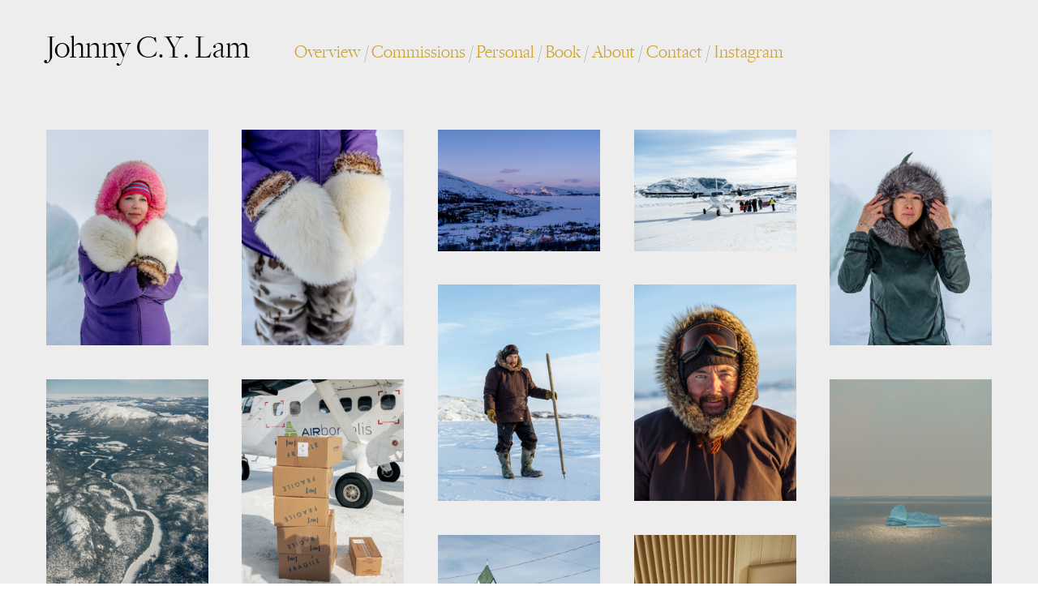

--- FILE ---
content_type: text/html; charset=UTF-8
request_url: https://johnnycylam.com/
body_size: 48429
content:
<!DOCTYPE html>
<!-- 

        Running on cargo.site

-->
<html lang="en" data-predefined-style="true" data-css-presets="true" data-css-preset data-typography-preset>
	<head>
<script>
				var __cargo_context__ = 'live';
				var __cargo_js_ver__ = 'c=3521555348';
				var __cargo_maint__ = false;
				
				
			</script>
					<meta http-equiv="X-UA-Compatible" content="IE=edge,chrome=1">
		<meta http-equiv="Content-Type" content="text/html; charset=utf-8">
		<meta name="viewport" content="initial-scale=1.0, maximum-scale=1.0, user-scalable=no">
		
			<meta name="robots" content="index,follow">
		<title>Johnny C.Y. Lam - Advertising + Editorial Photographer</title>
		<meta name="description" content="Cargo">
		
		<link rel="preconnect" href="https://static.cargo.site" crossorigin>
		<link rel="preconnect" href="https://freight.cargo.site" crossorigin>

		<link rel="preconnect" href="https://fonts.gstatic.com" crossorigin>
				<link rel="preconnect" href="https://type.cargo.site" crossorigin>

		<!--<link rel="preload" href="https://static.cargo.site/assets/social/IconFont-Regular-0.9.3.woff2" as="font" type="font/woff" crossorigin>-->

		

		<link href="https://freight.cargo.site/t/original/i/4290a64052045595a3939dc2f5a7d8c81683e77c04f5d881812af74143d1ead2/JL-logo.ico" rel="shortcut icon">
		<link href="https://johnnycylam.com/rss" rel="alternate" type="application/rss+xml" title="Johnny C.Y. Lam - Advertising + Editorial Photographer feed">

		<link href="//fonts.googleapis.com/css?family=Space Mono:400,400italic,700,700italic&c=3521555348&" id="" rel="stylesheet" type="text/css" />
<link href="https://johnnycylam.com/stylesheet?c=3521555348&1761147005" id="member_stylesheet" rel="stylesheet" type="text/css" />
<style id="">@font-face{font-family:Icons;src:url(https://static.cargo.site/assets/social/IconFont-Regular-0.9.3.woff2);unicode-range:U+E000-E15C,U+F0000,U+FE0E}@font-face{font-family:Icons;src:url(https://static.cargo.site/assets/social/IconFont-Regular-0.9.3.woff2);font-weight:240;unicode-range:U+E000-E15C,U+F0000,U+FE0E}@font-face{font-family:Icons;src:url(https://static.cargo.site/assets/social/IconFont-Regular-0.9.3.woff2);unicode-range:U+E000-E15C,U+F0000,U+FE0E;font-weight:400}@font-face{font-family:Icons;src:url(https://static.cargo.site/assets/social/IconFont-Regular-0.9.3.woff2);unicode-range:U+E000-E15C,U+F0000,U+FE0E;font-weight:600}@font-face{font-family:Icons;src:url(https://static.cargo.site/assets/social/IconFont-Regular-0.9.3.woff2);unicode-range:U+E000-E15C,U+F0000,U+FE0E;font-weight:800}@font-face{font-family:Icons;src:url(https://static.cargo.site/assets/social/IconFont-Regular-0.9.3.woff2);unicode-range:U+E000-E15C,U+F0000,U+FE0E;font-style:italic}@font-face{font-family:Icons;src:url(https://static.cargo.site/assets/social/IconFont-Regular-0.9.3.woff2);unicode-range:U+E000-E15C,U+F0000,U+FE0E;font-weight:200;font-style:italic}@font-face{font-family:Icons;src:url(https://static.cargo.site/assets/social/IconFont-Regular-0.9.3.woff2);unicode-range:U+E000-E15C,U+F0000,U+FE0E;font-weight:400;font-style:italic}@font-face{font-family:Icons;src:url(https://static.cargo.site/assets/social/IconFont-Regular-0.9.3.woff2);unicode-range:U+E000-E15C,U+F0000,U+FE0E;font-weight:600;font-style:italic}@font-face{font-family:Icons;src:url(https://static.cargo.site/assets/social/IconFont-Regular-0.9.3.woff2);unicode-range:U+E000-E15C,U+F0000,U+FE0E;font-weight:800;font-style:italic}body.iconfont-loading,body.iconfont-loading *{color:transparent!important}body{-moz-osx-font-smoothing:grayscale;-webkit-font-smoothing:antialiased;-webkit-text-size-adjust:none}body.no-scroll{overflow:hidden}/*!
 * Content
 */.page{word-wrap:break-word}:focus{outline:0}.pointer-events-none{pointer-events:none}.pointer-events-auto{pointer-events:auto}.pointer-events-none .page_content .audio-player,.pointer-events-none .page_content .shop_product,.pointer-events-none .page_content a,.pointer-events-none .page_content audio,.pointer-events-none .page_content button,.pointer-events-none .page_content details,.pointer-events-none .page_content iframe,.pointer-events-none .page_content img,.pointer-events-none .page_content input,.pointer-events-none .page_content video{pointer-events:auto}.pointer-events-none .page_content *>a,.pointer-events-none .page_content>a{position:relative}s *{text-transform:inherit}#toolset{position:fixed;bottom:10px;right:10px;z-index:8}.mobile #toolset,.template_site_inframe #toolset{display:none}#toolset a{display:block;height:24px;width:24px;margin:0;padding:0;text-decoration:none;background:rgba(0,0,0,.2)}#toolset a:hover{background:rgba(0,0,0,.8)}[data-adminview] #toolset a,[data-adminview] #toolset_admin a{background:rgba(0,0,0,.04);pointer-events:none;cursor:default}#toolset_admin a:active{background:rgba(0,0,0,.7)}#toolset_admin a svg>*{transform:scale(1.1) translate(0,-.5px);transform-origin:50% 50%}#toolset_admin a svg{pointer-events:none;width:100%!important;height:auto!important}#following-container{overflow:auto;-webkit-overflow-scrolling:touch}#following-container iframe{height:100%;width:100%;position:absolute;top:0;left:0;right:0;bottom:0}:root{--following-width:-400px;--following-animation-duration:450ms}@keyframes following-open{0%{transform:translateX(0)}100%{transform:translateX(var(--following-width))}}@keyframes following-open-inverse{0%{transform:translateX(0)}100%{transform:translateX(calc(-1 * var(--following-width)))}}@keyframes following-close{0%{transform:translateX(var(--following-width))}100%{transform:translateX(0)}}@keyframes following-close-inverse{0%{transform:translateX(calc(-1 * var(--following-width)))}100%{transform:translateX(0)}}body.animate-left{animation:following-open var(--following-animation-duration);animation-fill-mode:both;animation-timing-function:cubic-bezier(.24,1,.29,1)}#following-container.animate-left{animation:following-close-inverse var(--following-animation-duration);animation-fill-mode:both;animation-timing-function:cubic-bezier(.24,1,.29,1)}#following-container.animate-left #following-frame{animation:following-close var(--following-animation-duration);animation-fill-mode:both;animation-timing-function:cubic-bezier(.24,1,.29,1)}body.animate-right{animation:following-close var(--following-animation-duration);animation-fill-mode:both;animation-timing-function:cubic-bezier(.24,1,.29,1)}#following-container.animate-right{animation:following-open-inverse var(--following-animation-duration);animation-fill-mode:both;animation-timing-function:cubic-bezier(.24,1,.29,1)}#following-container.animate-right #following-frame{animation:following-open var(--following-animation-duration);animation-fill-mode:both;animation-timing-function:cubic-bezier(.24,1,.29,1)}.slick-slider{position:relative;display:block;-moz-box-sizing:border-box;box-sizing:border-box;-webkit-user-select:none;-moz-user-select:none;-ms-user-select:none;user-select:none;-webkit-touch-callout:none;-khtml-user-select:none;-ms-touch-action:pan-y;touch-action:pan-y;-webkit-tap-highlight-color:transparent}.slick-list{position:relative;display:block;overflow:hidden;margin:0;padding:0}.slick-list:focus{outline:0}.slick-list.dragging{cursor:pointer;cursor:hand}.slick-slider .slick-list,.slick-slider .slick-track{transform:translate3d(0,0,0);will-change:transform}.slick-track{position:relative;top:0;left:0;display:block}.slick-track:after,.slick-track:before{display:table;content:'';width:1px;height:1px;margin-top:-1px;margin-left:-1px}.slick-track:after{clear:both}.slick-loading .slick-track{visibility:hidden}.slick-slide{display:none;float:left;height:100%;min-height:1px}[dir=rtl] .slick-slide{float:right}.content .slick-slide img{display:inline-block}.content .slick-slide img:not(.image-zoom){cursor:pointer}.content .scrub .slick-list,.content .scrub .slick-slide img:not(.image-zoom){cursor:ew-resize}body.slideshow-scrub-dragging *{cursor:ew-resize!important}.content .slick-slide img:not([src]),.content .slick-slide img[src='']{width:100%;height:auto}.slick-slide.slick-loading img{display:none}.slick-slide.dragging img{pointer-events:none}.slick-initialized .slick-slide{display:block}.slick-loading .slick-slide{visibility:hidden}.slick-vertical .slick-slide{display:block;height:auto;border:1px solid transparent}.slick-arrow.slick-hidden{display:none}.slick-arrow{position:absolute;z-index:9;width:0;top:0;height:100%;cursor:pointer;will-change:opacity;-webkit-transition:opacity 333ms cubic-bezier(.4,0,.22,1);transition:opacity 333ms cubic-bezier(.4,0,.22,1)}.slick-arrow.hidden{opacity:0}.slick-arrow svg{position:absolute;width:36px;height:36px;top:0;left:0;right:0;bottom:0;margin:auto;transform:translate(.25px,.25px)}.slick-arrow svg.right-arrow{transform:translate(.25px,.25px) scaleX(-1)}.slick-arrow svg:active{opacity:.75}.slick-arrow svg .arrow-shape{fill:none!important;stroke:#fff;stroke-linecap:square}.slick-arrow svg .arrow-outline{fill:none!important;stroke-width:2.5px;stroke:rgba(0,0,0,.6);stroke-linecap:square}.slick-arrow.slick-next{right:0;text-align:right}.slick-next svg,.wallpaper-navigation .slick-next svg{margin-right:10px}.mobile .slick-next svg{margin-right:10px}.slick-arrow.slick-prev{text-align:left}.slick-prev svg,.wallpaper-navigation .slick-prev svg{margin-left:10px}.mobile .slick-prev svg{margin-left:10px}.loading_animation{display:none;vertical-align:middle;z-index:15;line-height:0;pointer-events:none;border-radius:100%}.loading_animation.hidden{display:none}.loading_animation.pulsing{opacity:0;display:inline-block;animation-delay:.1s;-webkit-animation-delay:.1s;-moz-animation-delay:.1s;animation-duration:12s;animation-iteration-count:infinite;animation:fade-pulse-in .5s ease-in-out;-moz-animation:fade-pulse-in .5s ease-in-out;-webkit-animation:fade-pulse-in .5s ease-in-out;-webkit-animation-fill-mode:forwards;-moz-animation-fill-mode:forwards;animation-fill-mode:forwards}.loading_animation.pulsing.no-delay{animation-delay:0s;-webkit-animation-delay:0s;-moz-animation-delay:0s}.loading_animation div{border-radius:100%}.loading_animation div svg{max-width:100%;height:auto}.loading_animation div,.loading_animation div svg{width:20px;height:20px}.loading_animation.full-width svg{width:100%;height:auto}.loading_animation.full-width.big svg{width:100px;height:100px}.loading_animation div svg>*{fill:#ccc}.loading_animation div{-webkit-animation:spin-loading 12s ease-out;-webkit-animation-iteration-count:infinite;-moz-animation:spin-loading 12s ease-out;-moz-animation-iteration-count:infinite;animation:spin-loading 12s ease-out;animation-iteration-count:infinite}.loading_animation.hidden{display:none}[data-backdrop] .loading_animation{position:absolute;top:15px;left:15px;z-index:99}.loading_animation.position-absolute.middle{top:calc(50% - 10px);left:calc(50% - 10px)}.loading_animation.position-absolute.topleft{top:0;left:0}.loading_animation.position-absolute.middleright{top:calc(50% - 10px);right:1rem}.loading_animation.position-absolute.middleleft{top:calc(50% - 10px);left:1rem}.loading_animation.gray div svg>*{fill:#999}.loading_animation.gray-dark div svg>*{fill:#666}.loading_animation.gray-darker div svg>*{fill:#555}.loading_animation.gray-light div svg>*{fill:#ccc}.loading_animation.white div svg>*{fill:rgba(255,255,255,.85)}.loading_animation.blue div svg>*{fill:#698fff}.loading_animation.inline{display:inline-block;margin-bottom:.5ex}.loading_animation.inline.left{margin-right:.5ex}@-webkit-keyframes fade-pulse-in{0%{opacity:0}50%{opacity:.5}100%{opacity:1}}@-moz-keyframes fade-pulse-in{0%{opacity:0}50%{opacity:.5}100%{opacity:1}}@keyframes fade-pulse-in{0%{opacity:0}50%{opacity:.5}100%{opacity:1}}@-webkit-keyframes pulsate{0%{opacity:1}50%{opacity:0}100%{opacity:1}}@-moz-keyframes pulsate{0%{opacity:1}50%{opacity:0}100%{opacity:1}}@keyframes pulsate{0%{opacity:1}50%{opacity:0}100%{opacity:1}}@-webkit-keyframes spin-loading{0%{transform:rotate(0)}9%{transform:rotate(1050deg)}18%{transform:rotate(-1090deg)}20%{transform:rotate(-1080deg)}23%{transform:rotate(-1080deg)}28%{transform:rotate(-1095deg)}29%{transform:rotate(-1065deg)}34%{transform:rotate(-1080deg)}35%{transform:rotate(-1050deg)}40%{transform:rotate(-1065deg)}41%{transform:rotate(-1035deg)}44%{transform:rotate(-1035deg)}47%{transform:rotate(-2160deg)}50%{transform:rotate(-2160deg)}56%{transform:rotate(45deg)}60%{transform:rotate(45deg)}80%{transform:rotate(6120deg)}100%{transform:rotate(0)}}@keyframes spin-loading{0%{transform:rotate(0)}9%{transform:rotate(1050deg)}18%{transform:rotate(-1090deg)}20%{transform:rotate(-1080deg)}23%{transform:rotate(-1080deg)}28%{transform:rotate(-1095deg)}29%{transform:rotate(-1065deg)}34%{transform:rotate(-1080deg)}35%{transform:rotate(-1050deg)}40%{transform:rotate(-1065deg)}41%{transform:rotate(-1035deg)}44%{transform:rotate(-1035deg)}47%{transform:rotate(-2160deg)}50%{transform:rotate(-2160deg)}56%{transform:rotate(45deg)}60%{transform:rotate(45deg)}80%{transform:rotate(6120deg)}100%{transform:rotate(0)}}[grid-row]{align-items:flex-start;box-sizing:border-box;display:-webkit-box;display:-webkit-flex;display:-ms-flexbox;display:flex;-webkit-flex-wrap:wrap;-ms-flex-wrap:wrap;flex-wrap:wrap}[grid-col]{box-sizing:border-box}[grid-row] [grid-col].empty:after{content:"\0000A0";cursor:text}body.mobile[data-adminview=content-editproject] [grid-row] [grid-col].empty:after{display:none}[grid-col=auto]{-webkit-box-flex:1;-webkit-flex:1;-ms-flex:1;flex:1}[grid-col=x12]{width:100%}[grid-col=x11]{width:50%}[grid-col=x10]{width:33.33%}[grid-col=x9]{width:25%}[grid-col=x8]{width:20%}[grid-col=x7]{width:16.666666667%}[grid-col=x6]{width:14.285714286%}[grid-col=x5]{width:12.5%}[grid-col=x4]{width:11.111111111%}[grid-col=x3]{width:10%}[grid-col=x2]{width:9.090909091%}[grid-col=x1]{width:8.333333333%}[grid-col="1"]{width:8.33333%}[grid-col="2"]{width:16.66667%}[grid-col="3"]{width:25%}[grid-col="4"]{width:33.33333%}[grid-col="5"]{width:41.66667%}[grid-col="6"]{width:50%}[grid-col="7"]{width:58.33333%}[grid-col="8"]{width:66.66667%}[grid-col="9"]{width:75%}[grid-col="10"]{width:83.33333%}[grid-col="11"]{width:91.66667%}[grid-col="12"]{width:100%}body.mobile [grid-responsive] [grid-col]{width:100%;-webkit-box-flex:none;-webkit-flex:none;-ms-flex:none;flex:none}[data-ce-host=true][contenteditable=true] [grid-pad]{pointer-events:none}[data-ce-host=true][contenteditable=true] [grid-pad]>*{pointer-events:auto}[grid-pad="0"]{padding:0}[grid-pad="0.25"]{padding:.125rem}[grid-pad="0.5"]{padding:.25rem}[grid-pad="0.75"]{padding:.375rem}[grid-pad="1"]{padding:.5rem}[grid-pad="1.25"]{padding:.625rem}[grid-pad="1.5"]{padding:.75rem}[grid-pad="1.75"]{padding:.875rem}[grid-pad="2"]{padding:1rem}[grid-pad="2.5"]{padding:1.25rem}[grid-pad="3"]{padding:1.5rem}[grid-pad="3.5"]{padding:1.75rem}[grid-pad="4"]{padding:2rem}[grid-pad="5"]{padding:2.5rem}[grid-pad="6"]{padding:3rem}[grid-pad="7"]{padding:3.5rem}[grid-pad="8"]{padding:4rem}[grid-pad="9"]{padding:4.5rem}[grid-pad="10"]{padding:5rem}[grid-gutter="0"]{margin:0}[grid-gutter="0.5"]{margin:-.25rem}[grid-gutter="1"]{margin:-.5rem}[grid-gutter="1.5"]{margin:-.75rem}[grid-gutter="2"]{margin:-1rem}[grid-gutter="2.5"]{margin:-1.25rem}[grid-gutter="3"]{margin:-1.5rem}[grid-gutter="3.5"]{margin:-1.75rem}[grid-gutter="4"]{margin:-2rem}[grid-gutter="5"]{margin:-2.5rem}[grid-gutter="6"]{margin:-3rem}[grid-gutter="7"]{margin:-3.5rem}[grid-gutter="8"]{margin:-4rem}[grid-gutter="10"]{margin:-5rem}[grid-gutter="12"]{margin:-6rem}[grid-gutter="14"]{margin:-7rem}[grid-gutter="16"]{margin:-8rem}[grid-gutter="18"]{margin:-9rem}[grid-gutter="20"]{margin:-10rem}small{max-width:100%;text-decoration:inherit}img:not([src]),img[src='']{outline:1px solid rgba(177,177,177,.4);outline-offset:-1px;content:url([data-uri])}img.image-zoom{cursor:-webkit-zoom-in;cursor:-moz-zoom-in;cursor:zoom-in}#imprimatur{color:#333;font-size:10px;font-family:-apple-system,BlinkMacSystemFont,"Segoe UI",Roboto,Oxygen,Ubuntu,Cantarell,"Open Sans","Helvetica Neue",sans-serif,"Sans Serif",Icons;/*!System*/position:fixed;opacity:.3;right:-28px;bottom:160px;transform:rotate(270deg);-ms-transform:rotate(270deg);-webkit-transform:rotate(270deg);z-index:8;text-transform:uppercase;color:#999;opacity:.5;padding-bottom:2px;text-decoration:none}.mobile #imprimatur{display:none}bodycopy cargo-link a{font-family:-apple-system,BlinkMacSystemFont,"Segoe UI",Roboto,Oxygen,Ubuntu,Cantarell,"Open Sans","Helvetica Neue",sans-serif,"Sans Serif",Icons;/*!System*/font-size:12px;font-style:normal;font-weight:400;transform:rotate(270deg);text-decoration:none;position:fixed!important;right:-27px;bottom:100px;text-decoration:none;letter-spacing:normal;background:0 0;border:0;border-bottom:0;outline:0}/*! PhotoSwipe Default UI CSS by Dmitry Semenov | photoswipe.com | MIT license */.pswp--has_mouse .pswp__button--arrow--left,.pswp--has_mouse .pswp__button--arrow--right,.pswp__ui{visibility:visible}.pswp--minimal--dark .pswp__top-bar,.pswp__button{background:0 0}.pswp,.pswp__bg,.pswp__container,.pswp__img--placeholder,.pswp__zoom-wrap,.quick-view-navigation{-webkit-backface-visibility:hidden}.pswp__button{cursor:pointer;opacity:1;-webkit-appearance:none;transition:opacity .2s;-webkit-box-shadow:none;box-shadow:none}.pswp__button-close>svg{top:10px;right:10px;margin-left:auto}.pswp--touch .quick-view-navigation{display:none}.pswp__ui{-webkit-font-smoothing:auto;opacity:1;z-index:1550}.quick-view-navigation{will-change:opacity;-webkit-transition:opacity 333ms cubic-bezier(.4,0,.22,1);transition:opacity 333ms cubic-bezier(.4,0,.22,1)}.quick-view-navigation .pswp__group .pswp__button{pointer-events:auto}.pswp__button>svg{position:absolute;width:36px;height:36px}.quick-view-navigation .pswp__group:active svg{opacity:.75}.pswp__button svg .shape-shape{fill:#fff}.pswp__button svg .shape-outline{fill:#000}.pswp__button-prev>svg{top:0;bottom:0;left:10px;margin:auto}.pswp__button-next>svg{top:0;bottom:0;right:10px;margin:auto}.quick-view-navigation .pswp__group .pswp__button-prev{position:absolute;left:0;top:0;width:0;height:100%}.quick-view-navigation .pswp__group .pswp__button-next{position:absolute;right:0;top:0;width:0;height:100%}.quick-view-navigation .close-button,.quick-view-navigation .left-arrow,.quick-view-navigation .right-arrow{transform:translate(.25px,.25px)}.quick-view-navigation .right-arrow{transform:translate(.25px,.25px) scaleX(-1)}.pswp__button svg .shape-outline{fill:transparent!important;stroke:#000;stroke-width:2.5px;stroke-linecap:square}.pswp__button svg .shape-shape{fill:transparent!important;stroke:#fff;stroke-width:1.5px;stroke-linecap:square}.pswp__bg,.pswp__scroll-wrap,.pswp__zoom-wrap{width:100%;position:absolute}.quick-view-navigation .pswp__group .pswp__button-close{margin:0}.pswp__container,.pswp__item,.pswp__zoom-wrap{right:0;bottom:0;top:0;position:absolute;left:0}.pswp__ui--hidden .pswp__button{opacity:.001}.pswp__ui--hidden .pswp__button,.pswp__ui--hidden .pswp__button *{pointer-events:none}.pswp .pswp__ui.pswp__ui--displaynone{display:none}.pswp__element--disabled{display:none!important}/*! PhotoSwipe main CSS by Dmitry Semenov | photoswipe.com | MIT license */.pswp{position:fixed;display:none;height:100%;width:100%;top:0;left:0;right:0;bottom:0;margin:auto;-ms-touch-action:none;touch-action:none;z-index:9999999;-webkit-text-size-adjust:100%;line-height:initial;letter-spacing:initial;outline:0}.pswp img{max-width:none}.pswp--zoom-disabled .pswp__img{cursor:default!important}.pswp--animate_opacity{opacity:.001;will-change:opacity;-webkit-transition:opacity 333ms cubic-bezier(.4,0,.22,1);transition:opacity 333ms cubic-bezier(.4,0,.22,1)}.pswp--open{display:block}.pswp--zoom-allowed .pswp__img{cursor:-webkit-zoom-in;cursor:-moz-zoom-in;cursor:zoom-in}.pswp--zoomed-in .pswp__img{cursor:-webkit-grab;cursor:-moz-grab;cursor:grab}.pswp--dragging .pswp__img{cursor:-webkit-grabbing;cursor:-moz-grabbing;cursor:grabbing}.pswp__bg{left:0;top:0;height:100%;opacity:0;transform:translateZ(0);will-change:opacity}.pswp__scroll-wrap{left:0;top:0;height:100%}.pswp__container,.pswp__zoom-wrap{-ms-touch-action:none;touch-action:none}.pswp__container,.pswp__img{-webkit-user-select:none;-moz-user-select:none;-ms-user-select:none;user-select:none;-webkit-tap-highlight-color:transparent;-webkit-touch-callout:none}.pswp__zoom-wrap{-webkit-transform-origin:left top;-ms-transform-origin:left top;transform-origin:left top;-webkit-transition:-webkit-transform 222ms cubic-bezier(.4,0,.22,1);transition:transform 222ms cubic-bezier(.4,0,.22,1)}.pswp__bg{-webkit-transition:opacity 222ms cubic-bezier(.4,0,.22,1);transition:opacity 222ms cubic-bezier(.4,0,.22,1)}.pswp--animated-in .pswp__bg,.pswp--animated-in .pswp__zoom-wrap{-webkit-transition:none;transition:none}.pswp--hide-overflow .pswp__scroll-wrap,.pswp--hide-overflow.pswp{overflow:hidden}.pswp__img{position:absolute;width:auto;height:auto;top:0;left:0}.pswp__img--placeholder--blank{background:#222}.pswp--ie .pswp__img{width:100%!important;height:auto!important;left:0;top:0}.pswp__ui--idle{opacity:0}.pswp__error-msg{position:absolute;left:0;top:50%;width:100%;text-align:center;font-size:14px;line-height:16px;margin-top:-8px;color:#ccc}.pswp__error-msg a{color:#ccc;text-decoration:underline}.pswp__error-msg{font-family:-apple-system,BlinkMacSystemFont,"Segoe UI",Roboto,Oxygen,Ubuntu,Cantarell,"Open Sans","Helvetica Neue",sans-serif}.quick-view.mouse-down .iframe-item{pointer-events:none!important}.quick-view-caption-positioner{pointer-events:none;width:100%;height:100%}.quick-view-caption-wrapper{margin:auto;position:absolute;bottom:0;left:0;right:0}.quick-view-horizontal-align-left .quick-view-caption-wrapper{margin-left:0}.quick-view-horizontal-align-right .quick-view-caption-wrapper{margin-right:0}[data-quick-view-caption]{transition:.1s opacity ease-in-out;position:absolute;bottom:0;left:0;right:0}.quick-view-horizontal-align-left [data-quick-view-caption]{text-align:left}.quick-view-horizontal-align-right [data-quick-view-caption]{text-align:right}.quick-view-caption{transition:.1s opacity ease-in-out}.quick-view-caption>*{display:inline-block}.quick-view-caption *{pointer-events:auto}.quick-view-caption.hidden{opacity:0}.shop_product .dropdown_wrapper{flex:0 0 100%;position:relative}.shop_product select{appearance:none;-moz-appearance:none;-webkit-appearance:none;outline:0;-webkit-font-smoothing:antialiased;-moz-osx-font-smoothing:grayscale;cursor:pointer;border-radius:0;white-space:nowrap;overflow:hidden!important;text-overflow:ellipsis}.shop_product select.dropdown::-ms-expand{display:none}.shop_product a{cursor:pointer;border-bottom:none;text-decoration:none}.shop_product a.out-of-stock{pointer-events:none}body.audio-player-dragging *{cursor:ew-resize!important}.audio-player{display:inline-flex;flex:1 0 calc(100% - 2px);width:calc(100% - 2px)}.audio-player .button{height:100%;flex:0 0 3.3rem;display:flex}.audio-player .separator{left:3.3rem;height:100%}.audio-player .buffer{width:0%;height:100%;transition:left .3s linear,width .3s linear}.audio-player.seeking .buffer{transition:left 0s,width 0s}.audio-player.seeking{user-select:none;-webkit-user-select:none;cursor:ew-resize}.audio-player.seeking *{user-select:none;-webkit-user-select:none;cursor:ew-resize}.audio-player .bar{overflow:hidden;display:flex;justify-content:space-between;align-content:center;flex-grow:1}.audio-player .progress{width:0%;height:100%;transition:width .3s linear}.audio-player.seeking .progress{transition:width 0s}.audio-player .pause,.audio-player .play{cursor:pointer;height:100%}.audio-player .note-icon{margin:auto 0;order:2;flex:0 1 auto}.audio-player .title{white-space:nowrap;overflow:hidden;text-overflow:ellipsis;pointer-events:none;user-select:none;padding:.5rem 0 .5rem 1rem;margin:auto auto auto 0;flex:0 3 auto;min-width:0;width:100%}.audio-player .total-time{flex:0 1 auto;margin:auto 0}.audio-player .current-time,.audio-player .play-text{flex:0 1 auto;margin:auto 0}.audio-player .stream-anim{user-select:none;margin:auto auto auto 0}.audio-player .stream-anim span{display:inline-block}.audio-player .buffer,.audio-player .current-time,.audio-player .note-svg,.audio-player .play-text,.audio-player .separator,.audio-player .total-time{user-select:none;pointer-events:none}.audio-player .buffer,.audio-player .play-text,.audio-player .progress{position:absolute}.audio-player,.audio-player .bar,.audio-player .button,.audio-player .current-time,.audio-player .note-icon,.audio-player .pause,.audio-player .play,.audio-player .total-time{position:relative}body.mobile .audio-player,body.mobile .audio-player *{-webkit-touch-callout:none}#standalone-admin-frame{border:0;width:400px;position:absolute;right:0;top:0;height:100vh;z-index:99}body[standalone-admin=true] #standalone-admin-frame{transform:translate(0,0)}body[standalone-admin=true] .main_container{width:calc(100% - 400px)}body[standalone-admin=false] #standalone-admin-frame{transform:translate(100%,0)}body[standalone-admin=false] .main_container{width:100%}.toggle_standaloneAdmin{position:fixed;top:0;right:400px;height:40px;width:40px;z-index:999;cursor:pointer;background-color:rgba(0,0,0,.4)}.toggle_standaloneAdmin:active{opacity:.7}body[standalone-admin=false] .toggle_standaloneAdmin{right:0}.toggle_standaloneAdmin *{color:#fff;fill:#fff}.toggle_standaloneAdmin svg{padding:6px;width:100%;height:100%;opacity:.85}body[standalone-admin=false] .toggle_standaloneAdmin #close,body[standalone-admin=true] .toggle_standaloneAdmin #backdropsettings{display:none}.toggle_standaloneAdmin>div{width:100%;height:100%}#admin_toggle_button{position:fixed;top:50%;transform:translate(0,-50%);right:400px;height:36px;width:12px;z-index:999;cursor:pointer;background-color:rgba(0,0,0,.09);padding-left:2px;margin-right:5px}#admin_toggle_button .bar{content:'';background:rgba(0,0,0,.09);position:fixed;width:5px;bottom:0;top:0;z-index:10}#admin_toggle_button:active{background:rgba(0,0,0,.065)}#admin_toggle_button *{color:#fff;fill:#fff}#admin_toggle_button svg{padding:0;width:16px;height:36px;margin-left:1px;opacity:1}#admin_toggle_button svg *{fill:#fff;opacity:1}#admin_toggle_button[data-state=closed] .toggle_admin_close{display:none}#admin_toggle_button[data-state=closed],#admin_toggle_button[data-state=closed] .toggle_admin_open{width:20px;cursor:pointer;margin:0}#admin_toggle_button[data-state=closed] svg{margin-left:2px}#admin_toggle_button[data-state=open] .toggle_admin_open{display:none}select,select *{text-rendering:auto!important}b b{font-weight:inherit}*{-webkit-box-sizing:border-box;-moz-box-sizing:border-box;box-sizing:border-box}customhtml>*{position:relative;z-index:10}body,html{min-height:100vh;margin:0;padding:0}html{touch-action:manipulation;position:relative;background-color:#fff}.main_container{min-height:100vh;width:100%;overflow:hidden}.container{display:-webkit-box;display:-webkit-flex;display:-moz-box;display:-ms-flexbox;display:flex;-webkit-flex-wrap:wrap;-moz-flex-wrap:wrap;-ms-flex-wrap:wrap;flex-wrap:wrap;max-width:100%;width:100%;overflow:visible}.container{align-items:flex-start;-webkit-align-items:flex-start}.page{z-index:2}.page ul li>text-limit{display:block}.content,.content_container,.pinned{-webkit-flex:1 0 auto;-moz-flex:1 0 auto;-ms-flex:1 0 auto;flex:1 0 auto;max-width:100%}.content_container{width:100%}.content_container.full_height{min-height:100vh}.page_background{position:absolute;top:0;left:0;width:100%;height:100%}.page_container{position:relative;overflow:visible;width:100%}.backdrop{position:absolute;top:0;z-index:1;width:100%;height:100%;max-height:100vh}.backdrop>div{position:absolute;top:0;left:0;width:100%;height:100%;-webkit-backface-visibility:hidden;backface-visibility:hidden;transform:translate3d(0,0,0);contain:strict}[data-backdrop].backdrop>div[data-overflowing]{max-height:100vh;position:absolute;top:0;left:0}body.mobile [split-responsive]{display:flex;flex-direction:column}body.mobile [split-responsive] .container{width:100%;order:2}body.mobile [split-responsive] .backdrop{position:relative;height:50vh;width:100%;order:1}body.mobile [split-responsive] [data-auxiliary].backdrop{position:absolute;height:50vh;width:100%;order:1}.page{position:relative;z-index:2}img[data-align=left]{float:left}img[data-align=right]{float:right}[data-rotation]{transform-origin:center center}.content .page_content:not([contenteditable=true]) [data-draggable]{pointer-events:auto!important;backface-visibility:hidden}.preserve-3d{-moz-transform-style:preserve-3d;transform-style:preserve-3d}.content .page_content:not([contenteditable=true]) [data-draggable] iframe{pointer-events:none!important}.dragging-active iframe{pointer-events:none!important}.content .page_content:not([contenteditable=true]) [data-draggable]:active{opacity:1}.content .scroll-transition-fade{transition:transform 1s ease-in-out,opacity .8s ease-in-out}.content .scroll-transition-fade.below-viewport{opacity:0;transform:translateY(40px)}.mobile.full_width .page_container:not([split-layout]) .container_width{width:100%}[data-view=pinned_bottom] .bottom_pin_invisibility{visibility:hidden}.pinned{position:relative;width:100%}.pinned .page_container.accommodate:not(.fixed):not(.overlay){z-index:2}.pinned .page_container.overlay{position:absolute;z-index:4}.pinned .page_container.overlay.fixed{position:fixed}.pinned .page_container.overlay.fixed .page{max-height:100vh;-webkit-overflow-scrolling:touch}.pinned .page_container.overlay.fixed .page.allow-scroll{overflow-y:auto;overflow-x:hidden}.pinned .page_container.overlay.fixed .page.allow-scroll{align-items:flex-start;-webkit-align-items:flex-start}.pinned .page_container .page.allow-scroll::-webkit-scrollbar{width:0;background:0 0;display:none}.pinned.pinned_top .page_container.overlay{left:0;top:0}.pinned.pinned_bottom .page_container.overlay{left:0;bottom:0}div[data-container=set]:empty{margin-top:1px}.thumbnails{position:relative;z-index:1}[thumbnails=grid]{align-items:baseline}[thumbnails=justify] .thumbnail{box-sizing:content-box}[thumbnails][data-padding-zero] .thumbnail{margin-bottom:-1px}[thumbnails=montessori] .thumbnail{pointer-events:auto;position:absolute}[thumbnails] .thumbnail>a{display:block;text-decoration:none}[thumbnails=montessori]{height:0}[thumbnails][data-resizing],[thumbnails][data-resizing] *{cursor:nwse-resize}[thumbnails] .thumbnail .resize-handle{cursor:nwse-resize;width:26px;height:26px;padding:5px;position:absolute;opacity:.75;right:-1px;bottom:-1px;z-index:100}[thumbnails][data-resizing] .resize-handle{display:none}[thumbnails] .thumbnail .resize-handle svg{position:absolute;top:0;left:0}[thumbnails] .thumbnail .resize-handle:hover{opacity:1}[data-can-move].thumbnail .resize-handle svg .resize_path_outline{fill:#fff}[data-can-move].thumbnail .resize-handle svg .resize_path{fill:#000}[thumbnails=montessori] .thumbnail_sizer{height:0;width:100%;position:relative;padding-bottom:100%;pointer-events:none}[thumbnails] .thumbnail img{display:block;min-height:3px;margin-bottom:0}[thumbnails] .thumbnail img:not([src]),img[src=""]{margin:0!important;width:100%;min-height:3px;height:100%!important;position:absolute}[aspect-ratio="1x1"].thumb_image{height:0;padding-bottom:100%;overflow:hidden}[aspect-ratio="4x3"].thumb_image{height:0;padding-bottom:75%;overflow:hidden}[aspect-ratio="16x9"].thumb_image{height:0;padding-bottom:56.25%;overflow:hidden}[thumbnails] .thumb_image{width:100%;position:relative}[thumbnails][thumbnail-vertical-align=top]{align-items:flex-start}[thumbnails][thumbnail-vertical-align=middle]{align-items:center}[thumbnails][thumbnail-vertical-align=bottom]{align-items:baseline}[thumbnails][thumbnail-horizontal-align=left]{justify-content:flex-start}[thumbnails][thumbnail-horizontal-align=middle]{justify-content:center}[thumbnails][thumbnail-horizontal-align=right]{justify-content:flex-end}.thumb_image.default_image>svg{position:absolute;top:0;left:0;bottom:0;right:0;width:100%;height:100%}.thumb_image.default_image{outline:1px solid #ccc;outline-offset:-1px;position:relative}.mobile.full_width [data-view=Thumbnail] .thumbnails_width{width:100%}.content [data-draggable] a:active,.content [data-draggable] img:active{opacity:initial}.content .draggable-dragging{opacity:initial}[data-draggable].draggable_visible{visibility:visible}[data-draggable].draggable_hidden{visibility:hidden}.gallery_card [data-draggable],.marquee [data-draggable]{visibility:inherit}[data-draggable]{visibility:visible;background-color:rgba(0,0,0,.003)}#site_menu_panel_container .image-gallery:not(.initialized){height:0;padding-bottom:100%;min-height:initial}.image-gallery:not(.initialized){min-height:100vh;visibility:hidden;width:100%}.image-gallery .gallery_card img{display:block;width:100%;height:auto}.image-gallery .gallery_card{transform-origin:center}.image-gallery .gallery_card.dragging{opacity:.1;transform:initial!important}.image-gallery:not([image-gallery=slideshow]) .gallery_card iframe:only-child,.image-gallery:not([image-gallery=slideshow]) .gallery_card video:only-child{width:100%;height:100%;top:0;left:0;position:absolute}.image-gallery[image-gallery=slideshow] .gallery_card video[muted][autoplay]:not([controls]),.image-gallery[image-gallery=slideshow] .gallery_card video[muted][data-autoplay]:not([controls]){pointer-events:none}.image-gallery [image-gallery-pad="0"] video:only-child{object-fit:cover;height:calc(100% + 1px)}div.image-gallery>a,div.image-gallery>iframe,div.image-gallery>img,div.image-gallery>video{display:none}[image-gallery-row]{align-items:flex-start;box-sizing:border-box;display:-webkit-box;display:-webkit-flex;display:-ms-flexbox;display:flex;-webkit-flex-wrap:wrap;-ms-flex-wrap:wrap;flex-wrap:wrap}.image-gallery .gallery_card_image{width:100%;position:relative}[data-predefined-style=true] .image-gallery a.gallery_card{display:block;border:none}[image-gallery-col]{box-sizing:border-box}[image-gallery-col=x12]{width:100%}[image-gallery-col=x11]{width:50%}[image-gallery-col=x10]{width:33.33%}[image-gallery-col=x9]{width:25%}[image-gallery-col=x8]{width:20%}[image-gallery-col=x7]{width:16.666666667%}[image-gallery-col=x6]{width:14.285714286%}[image-gallery-col=x5]{width:12.5%}[image-gallery-col=x4]{width:11.111111111%}[image-gallery-col=x3]{width:10%}[image-gallery-col=x2]{width:9.090909091%}[image-gallery-col=x1]{width:8.333333333%}.content .page_content [image-gallery-pad].image-gallery{pointer-events:none}.content .page_content [image-gallery-pad].image-gallery .gallery_card_image>*,.content .page_content [image-gallery-pad].image-gallery .gallery_image_caption{pointer-events:auto}.content .page_content [image-gallery-pad="0"]{padding:0}.content .page_content [image-gallery-pad="0.25"]{padding:.125rem}.content .page_content [image-gallery-pad="0.5"]{padding:.25rem}.content .page_content [image-gallery-pad="0.75"]{padding:.375rem}.content .page_content [image-gallery-pad="1"]{padding:.5rem}.content .page_content [image-gallery-pad="1.25"]{padding:.625rem}.content .page_content [image-gallery-pad="1.5"]{padding:.75rem}.content .page_content [image-gallery-pad="1.75"]{padding:.875rem}.content .page_content [image-gallery-pad="2"]{padding:1rem}.content .page_content [image-gallery-pad="2.5"]{padding:1.25rem}.content .page_content [image-gallery-pad="3"]{padding:1.5rem}.content .page_content [image-gallery-pad="3.5"]{padding:1.75rem}.content .page_content [image-gallery-pad="4"]{padding:2rem}.content .page_content [image-gallery-pad="5"]{padding:2.5rem}.content .page_content [image-gallery-pad="6"]{padding:3rem}.content .page_content [image-gallery-pad="7"]{padding:3.5rem}.content .page_content [image-gallery-pad="8"]{padding:4rem}.content .page_content [image-gallery-pad="9"]{padding:4.5rem}.content .page_content [image-gallery-pad="10"]{padding:5rem}.content .page_content [image-gallery-gutter="0"]{margin:0}.content .page_content [image-gallery-gutter="0.5"]{margin:-.25rem}.content .page_content [image-gallery-gutter="1"]{margin:-.5rem}.content .page_content [image-gallery-gutter="1.5"]{margin:-.75rem}.content .page_content [image-gallery-gutter="2"]{margin:-1rem}.content .page_content [image-gallery-gutter="2.5"]{margin:-1.25rem}.content .page_content [image-gallery-gutter="3"]{margin:-1.5rem}.content .page_content [image-gallery-gutter="3.5"]{margin:-1.75rem}.content .page_content [image-gallery-gutter="4"]{margin:-2rem}.content .page_content [image-gallery-gutter="5"]{margin:-2.5rem}.content .page_content [image-gallery-gutter="6"]{margin:-3rem}.content .page_content [image-gallery-gutter="7"]{margin:-3.5rem}.content .page_content [image-gallery-gutter="8"]{margin:-4rem}.content .page_content [image-gallery-gutter="10"]{margin:-5rem}.content .page_content [image-gallery-gutter="12"]{margin:-6rem}.content .page_content [image-gallery-gutter="14"]{margin:-7rem}.content .page_content [image-gallery-gutter="16"]{margin:-8rem}.content .page_content [image-gallery-gutter="18"]{margin:-9rem}.content .page_content [image-gallery-gutter="20"]{margin:-10rem}[image-gallery=slideshow]:not(.initialized)>*{min-height:1px;opacity:0;min-width:100%}[image-gallery=slideshow][data-constrained-by=height] [image-gallery-vertical-align].slick-track{align-items:flex-start}[image-gallery=slideshow] img.image-zoom:active{opacity:initial}[image-gallery=slideshow].slick-initialized .gallery_card{pointer-events:none}[image-gallery=slideshow].slick-initialized .gallery_card.slick-current{pointer-events:auto}[image-gallery=slideshow] .gallery_card:not(.has_caption){line-height:0}.content .page_content [image-gallery=slideshow].image-gallery>*{pointer-events:auto}.content [image-gallery=slideshow].image-gallery.slick-initialized .gallery_card{overflow:hidden;margin:0;display:flex;flex-flow:row wrap;flex-shrink:0}.content [image-gallery=slideshow].image-gallery.slick-initialized .gallery_card.slick-current{overflow:visible}[image-gallery=slideshow] .gallery_image_caption{opacity:1;transition:opacity .3s;-webkit-transition:opacity .3s;width:100%;margin-left:auto;margin-right:auto;clear:both}[image-gallery-horizontal-align=left] .gallery_image_caption{text-align:left}[image-gallery-horizontal-align=middle] .gallery_image_caption{text-align:center}[image-gallery-horizontal-align=right] .gallery_image_caption{text-align:right}[image-gallery=slideshow][data-slideshow-in-transition] .gallery_image_caption{opacity:0;transition:opacity .3s;-webkit-transition:opacity .3s}[image-gallery=slideshow] .gallery_card_image{width:initial;margin:0;display:inline-block}[image-gallery=slideshow] .gallery_card img{margin:0;display:block}[image-gallery=slideshow][data-exploded]{align-items:flex-start;box-sizing:border-box;display:-webkit-box;display:-webkit-flex;display:-ms-flexbox;display:flex;-webkit-flex-wrap:wrap;-ms-flex-wrap:wrap;flex-wrap:wrap;justify-content:flex-start;align-content:flex-start}[image-gallery=slideshow][data-exploded] .gallery_card{padding:1rem;width:16.666%}[image-gallery=slideshow][data-exploded] .gallery_card_image{height:0;display:block;width:100%}[image-gallery=grid]{align-items:baseline}[image-gallery=grid] .gallery_card.has_caption .gallery_card_image{display:block}[image-gallery=grid] [image-gallery-pad="0"].gallery_card{margin-bottom:-1px}[image-gallery=grid] .gallery_card img{margin:0}[image-gallery=columns] .gallery_card img{margin:0}[image-gallery=justify]{align-items:flex-start}[image-gallery=justify] .gallery_card img{margin:0}[image-gallery=montessori][image-gallery-row]{display:block}[image-gallery=montessori] a.gallery_card,[image-gallery=montessori] div.gallery_card{position:absolute;pointer-events:auto}[image-gallery=montessori][data-can-move] .gallery_card,[image-gallery=montessori][data-can-move] .gallery_card .gallery_card_image,[image-gallery=montessori][data-can-move] .gallery_card .gallery_card_image>*{cursor:move}[image-gallery=montessori]{position:relative;height:0}[image-gallery=freeform] .gallery_card{position:relative}[image-gallery=freeform] [image-gallery-pad="0"].gallery_card{margin-bottom:-1px}[image-gallery-vertical-align]{display:flex;flex-flow:row wrap}[image-gallery-vertical-align].slick-track{display:flex;flex-flow:row nowrap}.image-gallery .slick-list{margin-bottom:-.3px}[image-gallery-vertical-align=top]{align-content:flex-start;align-items:flex-start}[image-gallery-vertical-align=middle]{align-items:center;align-content:center}[image-gallery-vertical-align=bottom]{align-content:flex-end;align-items:flex-end}[image-gallery-horizontal-align=left]{justify-content:flex-start}[image-gallery-horizontal-align=middle]{justify-content:center}[image-gallery-horizontal-align=right]{justify-content:flex-end}.image-gallery[data-resizing],.image-gallery[data-resizing] *{cursor:nwse-resize!important}.image-gallery .gallery_card .resize-handle,.image-gallery .gallery_card .resize-handle *{cursor:nwse-resize!important}.image-gallery .gallery_card .resize-handle{width:26px;height:26px;padding:5px;position:absolute;opacity:.75;right:-1px;bottom:-1px;z-index:10}.image-gallery[data-resizing] .resize-handle{display:none}.image-gallery .gallery_card .resize-handle svg{cursor:nwse-resize!important;position:absolute;top:0;left:0}.image-gallery .gallery_card .resize-handle:hover{opacity:1}[data-can-move].gallery_card .resize-handle svg .resize_path_outline{fill:#fff}[data-can-move].gallery_card .resize-handle svg .resize_path{fill:#000}[image-gallery=montessori] .thumbnail_sizer{height:0;width:100%;position:relative;padding-bottom:100%;pointer-events:none}#site_menu_button{display:block;text-decoration:none;pointer-events:auto;z-index:9;vertical-align:top;cursor:pointer;box-sizing:content-box;font-family:Icons}#site_menu_button.custom_icon{padding:0;line-height:0}#site_menu_button.custom_icon img{width:100%;height:auto}#site_menu_wrapper.disabled #site_menu_button{display:none}#site_menu_wrapper.mobile_only #site_menu_button{display:none}body.mobile #site_menu_wrapper.mobile_only:not(.disabled) #site_menu_button:not(.active){display:block}#site_menu_panel_container[data-type=cargo_menu] #site_menu_panel{display:block;position:fixed;top:0;right:0;bottom:0;left:0;z-index:10;cursor:default}.site_menu{pointer-events:auto;position:absolute;z-index:11;top:0;bottom:0;line-height:0;max-width:400px;min-width:300px;font-size:20px;text-align:left;background:rgba(20,20,20,.95);padding:20px 30px 90px 30px;overflow-y:auto;overflow-x:hidden;display:-webkit-box;display:-webkit-flex;display:-ms-flexbox;display:flex;-webkit-box-orient:vertical;-webkit-box-direction:normal;-webkit-flex-direction:column;-ms-flex-direction:column;flex-direction:column;-webkit-box-pack:start;-webkit-justify-content:flex-start;-ms-flex-pack:start;justify-content:flex-start}body.mobile #site_menu_wrapper .site_menu{-webkit-overflow-scrolling:touch;min-width:auto;max-width:100%;width:100%;padding:20px}#site_menu_wrapper[data-sitemenu-position=bottom-left] #site_menu,#site_menu_wrapper[data-sitemenu-position=top-left] #site_menu{left:0}#site_menu_wrapper[data-sitemenu-position=bottom-right] #site_menu,#site_menu_wrapper[data-sitemenu-position=top-right] #site_menu{right:0}#site_menu_wrapper[data-type=page] .site_menu{right:0;left:0;width:100%;padding:0;margin:0;background:0 0}.site_menu_wrapper.open .site_menu{display:block}.site_menu div{display:block}.site_menu a{text-decoration:none;display:inline-block;color:rgba(255,255,255,.75);max-width:100%;overflow:hidden;white-space:nowrap;text-overflow:ellipsis;line-height:1.4}.site_menu div a.active{color:rgba(255,255,255,.4)}.site_menu div.set-link>a{font-weight:700}.site_menu div.hidden{display:none}.site_menu .close{display:block;position:absolute;top:0;right:10px;font-size:60px;line-height:50px;font-weight:200;color:rgba(255,255,255,.4);cursor:pointer;user-select:none}#site_menu_panel_container .page_container{position:relative;overflow:hidden;background:0 0;z-index:2}#site_menu_panel_container .site_menu_page_wrapper{position:fixed;top:0;left:0;overflow-y:auto;-webkit-overflow-scrolling:touch;height:100%;width:100%;z-index:100}#site_menu_panel_container .site_menu_page_wrapper .backdrop{pointer-events:none}#site_menu_panel_container #site_menu_page_overlay{position:fixed;top:0;right:0;bottom:0;left:0;cursor:default;z-index:1}#shop_button{display:block;text-decoration:none;pointer-events:auto;z-index:9;vertical-align:top;cursor:pointer;box-sizing:content-box;font-family:Icons}#shop_button.custom_icon{padding:0;line-height:0}#shop_button.custom_icon img{width:100%;height:auto}#shop_button.disabled{display:none}.loading[data-loading]{display:none;position:fixed;bottom:8px;left:8px;z-index:100}.new_site_button_wrapper{font-size:1.8rem;font-weight:400;color:rgba(0,0,0,.85);font-family:-apple-system,BlinkMacSystemFont,'Segoe UI',Roboto,Oxygen,Ubuntu,Cantarell,'Open Sans','Helvetica Neue',sans-serif,'Sans Serif',Icons;font-style:normal;line-height:1.4;color:#fff;position:fixed;bottom:0;right:0;z-index:999}body.template_site #toolset{display:none!important}body.mobile .new_site_button{display:none}.new_site_button{display:flex;height:44px;cursor:pointer}.new_site_button .plus{width:44px;height:100%}.new_site_button .plus svg{width:100%;height:100%}.new_site_button .plus svg line{stroke:#000;stroke-width:2px}.new_site_button .plus:after,.new_site_button .plus:before{content:'';width:30px;height:2px}.new_site_button .text{background:#0fce83;display:none;padding:7.5px 15px 7.5px 15px;height:100%;font-size:20px;color:#222}.new_site_button:active{opacity:.8}.new_site_button.show_full .text{display:block}.new_site_button.show_full .plus{display:none}html:not(.admin-wrapper) .template_site #confirm_modal [data-progress] .progress-indicator:after{content:'Generating Site...';padding:7.5px 15px;right:-200px;color:#000}bodycopy svg.marker-overlay,bodycopy svg.marker-overlay *{transform-origin:0 0;-webkit-transform-origin:0 0;box-sizing:initial}bodycopy svg#svgroot{box-sizing:initial}bodycopy svg.marker-overlay{padding:inherit;position:absolute;left:0;top:0;width:100%;height:100%;min-height:1px;overflow:visible;pointer-events:none;z-index:999}bodycopy svg.marker-overlay *{pointer-events:initial}bodycopy svg.marker-overlay text{letter-spacing:initial}bodycopy svg.marker-overlay a{cursor:pointer}.marquee:not(.torn-down){overflow:hidden;width:100%;position:relative;padding-bottom:.25em;padding-top:.25em;margin-bottom:-.25em;margin-top:-.25em;contain:layout}.marquee .marquee_contents{will-change:transform;display:flex;flex-direction:column}.marquee[behavior][direction].torn-down{white-space:normal}.marquee[behavior=bounce] .marquee_contents{display:block;float:left;clear:both}.marquee[behavior=bounce] .marquee_inner{display:block}.marquee[behavior=bounce][direction=vertical] .marquee_contents{width:100%}.marquee[behavior=bounce][direction=diagonal] .marquee_inner:last-child,.marquee[behavior=bounce][direction=vertical] .marquee_inner:last-child{position:relative;visibility:hidden}.marquee[behavior=bounce][direction=horizontal],.marquee[behavior=scroll][direction=horizontal]{white-space:pre}.marquee[behavior=scroll][direction=horizontal] .marquee_contents{display:inline-flex;white-space:nowrap;min-width:100%}.marquee[behavior=scroll][direction=horizontal] .marquee_inner{min-width:100%}.marquee[behavior=scroll] .marquee_inner:first-child{will-change:transform;position:absolute;width:100%;top:0;left:0}.cycle{display:none}</style>
<script type="text/json" data-set="defaults" >{"current_offset":0,"current_page":1,"cargo_url":"johnnycylam","is_domain":true,"is_mobile":false,"is_tablet":false,"is_phone":false,"homepage_id":"37857007","tags":null,"api_path":"https:\/\/johnnycylam.com\/_api","is_editor":false,"is_template":false}</script>
<script type="text/json" data-set="DisplayOptions" >{"user_id":501114,"pagination_count":24,"title_in_project":true,"disable_project_scroll":false,"learning_cargo_seen":true,"resource_url":null,"site_menu_options":{"display_type":"cargo_menu","enable":true,"mobile_only":true,"position":"top-right","single_page_id":null,"icon":"\ue130","show_homepage":true,"single_page_url":"Menu","custom_icon":false},"use_sets":null,"sets_are_clickable":null,"set_links_position":null,"sticky_pages":null,"total_projects":0,"slideshow_responsive":false,"slideshow_thumbnails_header":true,"layout_options":{"content_position":"center_cover","content_width":"95","content_margin":"5","main_margin":"2","text_alignment":"text_left","vertical_position":"vertical_top","bgcolor":"#ededed","WebFontConfig":{"cargo":{"families":{"Big Caslon FB":{"variants":["n4","i4","n7","i7"]},"Freight Big":{"variants":["n2","i2","n4","i4","n7","i7"]},"Neue Haas Grotesk":{"variants":["n4","i4","n5","i5","n7","i7"]}}},"system":{"families":{"-apple-system":{"variants":["n4"]}}},"google":{"families":{"Space Mono":{"variants":["400","400italic","700","700italic"]}}}},"links_orientation":"links_horizontal","viewport_size":"phone","mobile_zoom":"12","mobile_view":"desktop","mobile_padding":"-4.2","mobile_formatting":false,"width_unit":"rem","text_width":"75","is_feed":false,"limit_vertical_images":false,"mobile_images_fullwidth":false,"image_zoom":true,"mobile_images_full_width":true,"responsive_columns":"3","responsive_thumbnails_padding":"1","enable_sitemenu":false,"sitemenu_mobileonly":false,"menu_position":"top-left","sitemenu_option":"cargo_menu","Random Captures":false,"Robert Beatty":false,"Simon Alibert":false,"Andy Rementer":false,"Colleen Miner":false,"Wouter Van de Voorde":false,"Header Text":false,"About":false,"responsive_row_height":"75","Ruben Brulat":false,"advanced_padding_enabled":false,"main_margin_top":"2","main_margin_right":"2","main_margin_bottom":"2","main_margin_left":"2","mobile_pages_full_width":true,"scroll_transition":false,"image_full_zoom":false,"quick_view_height":"100","quick_view_width":"100","quick_view_alignment":"quick_view_center_center","advanced_quick_view_padding_enabled":false,"quick_view_padding":"2.5","quick_view_padding_top":"2.5","quick_view_padding_bottom":"2.5","quick_view_padding_left":"2.5","quick_view_padding_right":"2.5","quick_content_alignment":"quick_content_center_center","close_quick_view_on_scroll":true,"show_quick_view_ui":true,"quick_view_bgcolor":"#ededed","quick_view_caption":false},"element_sort":{"no-group":[{"name":"Navigation","isActive":true},{"name":"Header Text","isActive":true},{"name":"Content","isActive":true},{"name":"Header Image","isActive":false}]},"ecommerce_options":{"enable_ecommerce_button":false,"shop_button_position":"top-right","shop_icon":"\ue138","custom_icon":false,"shop_icon_text":"Cart &lt;(#)&gt;","icon":"","enable_geofencing":false,"enabled_countries":["AF","AX","AL","DZ","AS","AD","AO","AI","AQ","AG","AR","AM","AW","AU","AT","AZ","BS","BH","BD","BB","BY","BE","BZ","BJ","BM","BT","BO","BQ","BA","BW","BV","BR","IO","BN","BG","BF","BI","KH","CM","CA","CV","KY","CF","TD","CL","CN","CX","CC","CO","KM","CG","CD","CK","CR","CI","HR","CU","CW","CY","CZ","DK","DJ","DM","DO","EC","EG","SV","GQ","ER","EE","ET","FK","FO","FJ","FI","FR","GF","PF","TF","GA","GM","GE","DE","GH","GI","GR","GL","GD","GP","GU","GT","GG","GN","GW","GY","HT","HM","VA","HN","HK","HU","IS","IN","ID","IR","IQ","IE","IM","IL","IT","JM","JP","JE","JO","KZ","KE","KI","KP","KR","KW","KG","LA","LV","LB","LS","LR","LY","LI","LT","LU","MO","MK","MG","MW","MY","MV","ML","MT","MH","MQ","MR","MU","YT","MX","FM","MD","MC","MN","ME","MS","MA","MZ","MM","NA","NR","NP","NL","NC","NZ","NI","NE","NG","NU","NF","MP","NO","OM","PK","PW","PS","PA","PG","PY","PE","PH","PN","PL","PT","PR","QA","RE","RO","RU","RW","BL","SH","KN","LC","MF","PM","VC","WS","SM","ST","SA","SN","RS","SC","SL","SG","SX","SK","SI","SB","SO","ZA","GS","SS","ES","LK","SD","SR","SJ","SZ","SE","CH","SY","TW","TJ","TZ","TH","TL","TG","TK","TO","TT","TN","TR","TM","TC","TV","UG","UA","AE","GB","US","UM","UY","UZ","VU","VE","VN","VG","VI","WF","EH","YE","ZM","ZW"]},"analytics_disabled":false}</script>
<script type="text/json" data-set="Site" >{"id":"501114","direct_link":"https:\/\/johnnycylam.com","display_url":"johnnycylam.com","site_url":"johnnycylam","account_shop_id":245,"has_ecommerce":false,"has_shop":true,"ecommerce_key_public":null,"cargo_spark_button":false,"following_url":null,"website_title":"Johnny C.Y. Lam - Advertising + Editorial Photographer","meta_tags":"","meta_description":"","meta_head":"","homepage_id":"37857007","css_url":"https:\/\/johnnycylam.com\/stylesheet","rss_url":"https:\/\/johnnycylam.com\/rss","js_url":"\/_jsapps\/design\/design.js","favicon_url":"https:\/\/freight.cargo.site\/t\/original\/i\/4290a64052045595a3939dc2f5a7d8c81683e77c04f5d881812af74143d1ead2\/JL-logo.ico","home_url":"https:\/\/cargo.site","auth_url":"https:\/\/cargo.site","profile_url":null,"profile_width":0,"profile_height":0,"social_image_url":null,"social_width":0,"social_height":0,"social_description":"Cargo","social_has_image":false,"social_has_description":false,"site_menu_icon":null,"site_menu_has_image":false,"custom_html":"<customhtml><!-- Google tag (gtag.js) -->\n<script async src=\"https:\/\/www.googletagmanager.com\/gtag\/js?id=G-Q6JZFPEDRN\"><\/script>\n<script>\n  window.dataLayer = window.dataLayer || [];\n  function gtag(){dataLayer.push(arguments);}\n  gtag('js', new Date());\n\n  gtag('config', 'G-Q6JZFPEDRN');\n<\/script>\n<\/customhtml>","filter":null,"is_editor":false,"use_hi_res":false,"hiq":null,"progenitor_site":"crime","files":[],"resource_url":"johnnycylam.com\/_api\/v0\/site\/501114"}</script>
<script type="text/json" data-set="ScaffoldingData" >{"id":0,"title":"Johnny C.Y. Lam - Advertising + Editorial Photographer","project_url":0,"set_id":0,"is_homepage":false,"pin":false,"is_set":true,"in_nav":false,"stack":false,"sort":0,"index":0,"page_count":5,"pin_position":null,"thumbnail_options":null,"pages":[{"id":25667706,"site_id":501114,"project_url":"Header","direct_link":"https:\/\/johnnycylam.com\/Header","type":"page","title":"Header","title_no_html":"Header","tags":"","display":false,"pin":true,"pin_options":{"position":"top","overlay":false,"accommodate":true,"fixed":false},"in_nav":false,"is_homepage":false,"backdrop_enabled":false,"is_set":false,"stack":false,"excerpt":"\u00a0Johnny C.Y. Lam \u00a0 \u00a0 \u00a0 \u00a0 Overview \/\u00a0Commissions \/\u00a0Personal \/\u00a0Book \/ About \/ Contact \/ Instagram\u00a0","content":"<div grid-row=\"\" grid-pad=\"0\" grid-gutter=\"0\">\n\t<div grid-col=\"x12\" grid-pad=\"0\"><div style=\"text-align: left;\">\n<a href=\"Overview\" rel=\"history\">&nbsp;Johnny C.Y. Lam<\/a> &nbsp; &nbsp; &nbsp; &nbsp; <b><small><a href=\"Overview\" rel=\"history\">Overview<\/a> \/&nbsp;<a href=\"Commissions\" rel=\"history\">Commissions<\/a> \/&nbsp;<a href=\"Personal\" rel=\"history\">Personal<\/a> \/&nbsp;<a href=\"Book\" rel=\"history\">Book<\/a> \/ <a href=\"About\" rel=\"history\">About<\/a> \/ <a href=\"Contact\" rel=\"history\">Conta<\/a><a href=\"Contact\" rel=\"history\">ct<\/a> \/ <a href=\"https:\/\/www.instagram.com\/johnnycylam\" target=\"_blank\">Instagram<\/a>&nbsp;<\/small><\/b><\/div><\/div>\n<\/div><br>","content_no_html":"\n\t\n&nbsp;Johnny C.Y. Lam &nbsp; &nbsp; &nbsp; &nbsp; Overview \/&nbsp;Commissions \/&nbsp;Personal \/&nbsp;Book \/ About \/ Contact \/ Instagram&nbsp;\n","content_partial_html":"\n\t\n<a href=\"Overview\" rel=\"history\">&nbsp;Johnny C.Y. Lam<\/a> &nbsp; &nbsp; &nbsp; &nbsp; <b><a href=\"Overview\" rel=\"history\">Overview<\/a> \/&nbsp;<a href=\"Commissions\" rel=\"history\">Commissions<\/a> \/&nbsp;<a href=\"Personal\" rel=\"history\">Personal<\/a> \/&nbsp;<a href=\"Book\" rel=\"history\">Book<\/a> \/ <a href=\"About\" rel=\"history\">About<\/a> \/ <a href=\"Contact\" rel=\"history\">Conta<\/a><a href=\"Contact\" rel=\"history\">ct<\/a> \/ <a href=\"https:\/\/www.instagram.com\/johnnycylam\" target=\"_blank\">Instagram<\/a>&nbsp;<\/b>\n<br>","thumb":"","thumb_meta":null,"thumb_is_visible":false,"sort":0,"index":0,"set_id":0,"page_options":{"using_local_css":true,"local_css":"[local-style=\"25667706\"] body {\n\tbackground-color: initial \/*!variable_defaults*\/;\n}\n\n[local-style=\"25667706\"] .container_width {\n\twidth: 100% \/*!variable_defaults*\/;\n}\n\n[local-style=\"25667706\"] .backdrop {\n\twidth: 100% \/*!background_cover*\/;\n}\n\n[local-style=\"25667706\"] .page {\n\tmin-height: auto \/*!page_height_default*\/;\n}\n\n[local-style=\"25667706\"] .page_background {\n\tbackground-color: #ededed \/*!page_container_bgcolor*\/;\n}\n\n[local-style=\"25667706\"] .content_padding {\n}\n\n[local-style=\"25667706\"] .container {\n\talign-items: flex-start \/*!vertical_top*\/;\n\t-webkit-align-items: flex-start \/*!vertical_top*\/;\n\tmargin-left: 0 \/*!content_left*\/;\n}\n\n[data-predefined-style=\"true\"] [local-style=\"25667706\"] h2 a {\n}\n\n[data-predefined-style=\"true\"] [local-style=\"25667706\"] h2 a a {\n\tcolor: transparent;\n}\n\n[data-predefined-style=\"true\"] [local-style=\"25667706\"] h2 a a:hover {\n}\n\n[data-predefined-style=\"true\"] [local-style=\"25667706\"] h2 a {\n\tfont-size: 2.4rem;\n\tcolor: rgba(244, 17, 17, 0.9);\n\tline-height: 0.5;\n}\n\n[data-predefined-style=\"true\"] [local-style=\"25667706\"] h2 a a {\n}\n\n[data-predefined-style=\"true\"] [local-style=\"25667706\"] h2 a a:hover {\n}\n\n[data-predefined-style=\"true\"] [local-style=\"25667706\"] h2 a {\n\tfont-size: 2rem;\n\tline-height: 0.7;\n}\n\n[data-predefined-style=\"true\"] [local-style=\"25667706\"] h2 a a {\n}\n\n[data-predefined-style=\"true\"] [local-style=\"25667706\"] h2 a a:hover {\n}\n\n[data-predefined-style=\"true\"] [local-style=\"25667706\"] h2 a {\n}\n\n[data-predefined-style=\"true\"] [local-style=\"25667706\"] h2 a a {\n}\n\n[data-predefined-style=\"true\"] [local-style=\"25667706\"] h2 a a:hover {\n}\n\n[data-predefined-style=\"true\"] [local-style=\"25667706\"] h2 a {\n}\n\n[data-predefined-style=\"true\"] [local-style=\"25667706\"] h2 a a {\n}\n\n[data-predefined-style=\"true\"] [local-style=\"25667706\"] h2 a a:hover {\n}\n\n[data-predefined-style=\"true\"] [local-style=\"25667706\"] h2 a {\n}\n\n[data-predefined-style=\"true\"] [local-style=\"25667706\"] h2 a a {\n}\n\n[data-predefined-style=\"true\"] [local-style=\"25667706\"] h2 a a:hover {\n}\n\n[data-predefined-style=\"true\"] [local-style=\"25667706\"] h2 a {\n}\n\n[data-predefined-style=\"true\"] [local-style=\"25667706\"] h2 a a {\n}\n\n[data-predefined-style=\"true\"] [local-style=\"25667706\"] h2 a a:hover {\n}\n\n[data-predefined-style=\"true\"] [local-style=\"25667706\"] h2 a {\n}\n\n[data-predefined-style=\"true\"] [local-style=\"25667706\"] h2 a a {\n}\n\n[data-predefined-style=\"true\"] [local-style=\"25667706\"] h2 a a:hover {\n}\n\n[data-predefined-style=\"true\"] [local-style=\"25667706\"] h2 a {\n}\n\n[data-predefined-style=\"true\"] [local-style=\"25667706\"] h2 a a {\n}\n\n[data-predefined-style=\"true\"] [local-style=\"25667706\"] h2 a a:hover {\n}\n\n[data-predefined-style=\"true\"] [local-style=\"25667706\"] h2 a {\n}\n\n[data-predefined-style=\"true\"] [local-style=\"25667706\"] h2 a a {\n}\n\n[data-predefined-style=\"true\"] [local-style=\"25667706\"] h2 a a:hover {\n}\n\n[data-predefined-style=\"true\"] [local-style=\"25667706\"] h2 a {\n}\n\n[data-predefined-style=\"true\"] [local-style=\"25667706\"] h2 a a {\n}\n\n[data-predefined-style=\"true\"] [local-style=\"25667706\"] h2 a a:hover {\n}\n\n[data-predefined-style=\"true\"] [local-style=\"25667706\"] h2 a {\n}\n\n[data-predefined-style=\"true\"] [local-style=\"25667706\"] h2 a a {\n}\n\n[data-predefined-style=\"true\"] [local-style=\"25667706\"] h2 a a:hover {\n}\n\n[data-predefined-style=\"true\"] [local-style=\"25667706\"] h2 a {\n}\n\n[data-predefined-style=\"true\"] [local-style=\"25667706\"] h2 a a {\n}\n\n[data-predefined-style=\"true\"] [local-style=\"25667706\"] h2 a a:hover {\n}\n\n[data-predefined-style=\"true\"] [local-style=\"25667706\"] h2 a {\n}\n\n[data-predefined-style=\"true\"] [local-style=\"25667706\"] h2 a a {\n}\n\n[data-predefined-style=\"true\"] [local-style=\"25667706\"] h2 a a:hover {\n}\n\n[data-predefined-style=\"true\"] [local-style=\"25667706\"] h2 a {\n}\n\n[data-predefined-style=\"true\"] [local-style=\"25667706\"] h2 a a {\n}\n\n[data-predefined-style=\"true\"] [local-style=\"25667706\"] h2 a a:hover {\n}\n\n[data-predefined-style=\"true\"] [local-style=\"25667706\"] h2 a {\n}\n\n[data-predefined-style=\"true\"] [local-style=\"25667706\"] h2 a a {\n}\n\n[data-predefined-style=\"true\"] [local-style=\"25667706\"] h2 a a:hover {\n}\n\n[data-predefined-style=\"true\"] [local-style=\"25667706\"] h2 a {\n}\n\n[data-predefined-style=\"true\"] [local-style=\"25667706\"] h2 a a {\n}\n\n[data-predefined-style=\"true\"] [local-style=\"25667706\"] h2 a a:hover {\n}\n\n[data-predefined-style=\"true\"] [local-style=\"25667706\"] h2 a {\n}\n\n[data-predefined-style=\"true\"] [local-style=\"25667706\"] h2 a a {\n}\n\n[data-predefined-style=\"true\"] [local-style=\"25667706\"] h2 a a:hover {\n}\n\n[data-predefined-style=\"true\"] [local-style=\"25667706\"] h2 a {\n}\n\n[data-predefined-style=\"true\"] [local-style=\"25667706\"] h2 a a {\n}\n\n[data-predefined-style=\"true\"] [local-style=\"25667706\"] h2 a a:hover {\n}\n\n[data-predefined-style=\"true\"] [local-style=\"25667706\"] h2 a {\n}\n\n[data-predefined-style=\"true\"] [local-style=\"25667706\"] h2 a a {\n}\n\n[data-predefined-style=\"true\"] [local-style=\"25667706\"] h2 a a:hover {\n}\n\n[data-predefined-style=\"true\"] [local-style=\"25667706\"] h2 a {\n}\n\n[data-predefined-style=\"true\"] [local-style=\"25667706\"] h2 a a {\n}\n\n[data-predefined-style=\"true\"] [local-style=\"25667706\"] h2 a a:hover {\n}\n\n[data-predefined-style=\"true\"] [local-style=\"25667706\"] h2 a {\n}\n\n[data-predefined-style=\"true\"] [local-style=\"25667706\"] h2 a a {\n}\n\n[data-predefined-style=\"true\"] [local-style=\"25667706\"] h2 a a:hover {\n}\n\n[data-predefined-style=\"true\"] [local-style=\"25667706\"] h2 a {\n\tline-height: 0.5;\n\tfont-size: 2rem;\n}\n\n[data-predefined-style=\"true\"] [local-style=\"25667706\"] h2 a a {\n}\n\n[data-predefined-style=\"true\"] [local-style=\"25667706\"] h2 a a:hover {\n}\n\n[data-predefined-style=\"true\"] [local-style=\"25667706\"] h2 a {\n\tline-height: 0.5;\n}\n\n[data-predefined-style=\"true\"] [local-style=\"25667706\"] h2 a a {\n}\n\n[data-predefined-style=\"true\"] [local-style=\"25667706\"] h2 a a:hover {\n}\n\n[data-predefined-style=\"true\"] [local-style=\"25667706\"] h2 a {\n}\n\n[data-predefined-style=\"true\"] [local-style=\"25667706\"] h2 a a {\n}\n\n[data-predefined-style=\"true\"] [local-style=\"25667706\"] h2 a a:hover {\n}\n\n[data-predefined-style=\"true\"] [local-style=\"25667706\"] h2 a {\n}\n\n[data-predefined-style=\"true\"] [local-style=\"25667706\"] h2 a a {\n}\n\n[data-predefined-style=\"true\"] [local-style=\"25667706\"] h2 a a:hover {\n}\n\n[data-predefined-style=\"true\"] [local-style=\"25667706\"] h2 a {\n}\n\n[data-predefined-style=\"true\"] [local-style=\"25667706\"] h2 a a {\n}\n\n[data-predefined-style=\"true\"] [local-style=\"25667706\"] h2 a a:hover {\n}\n\n[data-predefined-style=\"true\"] [local-style=\"25667706\"] h2 a {\n}\n\n[data-predefined-style=\"true\"] [local-style=\"25667706\"] h2 a a {\n}\n\n[data-predefined-style=\"true\"] [local-style=\"25667706\"] h2 a a:hover {\n}\n\n[data-predefined-style=\"true\"] [local-style=\"25667706\"] h2 a {\n}\n\n[data-predefined-style=\"true\"] [local-style=\"25667706\"] h2 a a {\n}\n\n[data-predefined-style=\"true\"] [local-style=\"25667706\"] h2 a a:hover {\n}\n\n[data-predefined-style=\"true\"] [local-style=\"25667706\"] bodycopy {\n\tfont-size: 4rem;\n}\n\n[data-predefined-style=\"true\"] [local-style=\"25667706\"] bodycopy a {\n}\n\n[data-predefined-style=\"true\"] [local-style=\"25667706\"] bodycopy a:hover {\n}\n\n[data-predefined-style=\"true\"] [local-style=\"25667706\"] h1 {\n\tline-height: 0.5;\n}\n\n[data-predefined-style=\"true\"] [local-style=\"25667706\"] h1 a {\n}\n\n[data-predefined-style=\"true\"] [local-style=\"25667706\"] h1 a:hover {\n}\n\n[data-predefined-style=\"true\"] [local-style=\"25667706\"] h2 {\n}\n\n[data-predefined-style=\"true\"] [local-style=\"25667706\"] h2 a:hover {\n}\n\n[data-predefined-style=\"true\"] [local-style=\"25667706\"] small {\n\tline-height: 1.1;\n}\n\n[data-predefined-style=\"true\"] [local-style=\"25667706\"] small a {\n}\n\n[data-predefined-style=\"true\"] [local-style=\"25667706\"] small a:hover {\n}","local_layout_options":{"split_layout":false,"split_responsive":false,"full_height":false,"advanced_padding_enabled":false,"page_container_bgcolor":"#ededed","show_local_thumbs":true,"page_bgcolor":"","content_position":"left_cover","content_width":"100","main_margin":"5","main_margin_top":"5","main_margin_right":"5","main_margin_bottom":"5","main_margin_left":"5"},"pin_options":{"position":"top","overlay":false,"accommodate":true,"fixed":false},"svg_overlay":"<svg width=\"1\" height=\"1\" xmlns=\"http:\/\/www.w3.org\/2000\/svg\" xmlns:svg=\"http:\/\/www.w3.org\/2000\/svg\" class=\"marker-overlay\">\n <!-- Created with SVG-edit - https:\/\/github.com\/SVG-Edit\/svgedit-->\n <g class=\"layer\">\n  <title><\/title>\n <\/g>\n<\/svg>","svg_fonts":{}},"set_open":false,"images":[],"backdrop":null},{"id":37857007,"site_id":501114,"project_url":"Overview","direct_link":"https:\/\/johnnycylam.com\/Overview","type":"page","title":"Overview","title_no_html":"Overview","tags":"","display":false,"pin":false,"pin_options":null,"in_nav":true,"is_homepage":true,"backdrop_enabled":false,"is_set":false,"stack":false,"excerpt":"","content":"<br><div grid-row=\"\" grid-pad=\"3\" grid-gutter=\"6\"><div grid-col=\"x12\" grid-pad=\"3\"><div class=\"image-gallery\" data-gallery=\"%7B%22mode_id%22%3A2%2C%22gallery_instance_id%22%3A1%2C%22name%22%3A%22Columns%22%2C%22path%22%3A%22columns%22%2C%22data%22%3A%7B%22column_size%22%3A8%2C%22columns%22%3A%225%22%2C%22image_padding%22%3A%224%22%2C%22responsive%22%3Atrue%2C%22mobile_data%22%3A%7B%22columns%22%3A2%2C%22column_size%22%3A11%2C%22image_padding%22%3A1%2C%22separate_mobile_view%22%3Afalse%7D%2C%22meta_data%22%3A%7B%7D%2C%22captions%22%3Atrue%7D%7D\">\n<img width=\"2100\" height=\"2800\" width_o=\"2100\" height_o=\"2800\" data-src=\"https:\/\/freight.cargo.site\/t\/original\/i\/468594f91c32024f03a15c31a3a582e0dd4832196d4fa1e9a068fa5bef3cbf76\/Unsettled_Story_One_Nain_Labrador_Johnny_C_Y_Lam_2024-6.jpg\" data-mid=\"238695695\" border=\"0\" \/>\n<img width=\"2100\" height=\"2800\" width_o=\"2100\" height_o=\"2800\" data-src=\"https:\/\/freight.cargo.site\/t\/original\/i\/f3097be034e79685c994b3dc2e91fe20e6e7c255d781f49c8927d7e81dbc0e09\/Unsettled-first-edit---64-of-297.jpg\" data-mid=\"238695693\" border=\"0\" \/>\n<img width=\"2800\" height=\"2100\" width_o=\"2800\" height_o=\"2100\" data-src=\"https:\/\/freight.cargo.site\/t\/original\/i\/8ed83d6bc092c34ba772a478e24c3a19d08bd50622e512b9953650f1ca6db32e\/Unsettled_Story_Two_Nain_Labrador_Johnny_C_Y_Lam_2024-5.jpg\" data-mid=\"238695698\" border=\"0\" \/>\n<img width=\"2800\" height=\"2100\" width_o=\"2800\" height_o=\"2100\" data-src=\"https:\/\/freight.cargo.site\/t\/original\/i\/f1fc4a6f9393d418f8ceff3981f4a4b2dc7786779ddf9840e514622ba3dfb0db\/Unsettled_Story_Two_Nain_Labrador_Johnny_C_Y_Lam_2024-30.jpg\" data-mid=\"238695699\" border=\"0\" \/>\n<img width=\"1950\" height=\"2600\" width_o=\"1950\" height_o=\"2600\" data-src=\"https:\/\/freight.cargo.site\/t\/original\/i\/a26daac08617accac992839f5a04c898c5642684c5e7bdec5c1b8ef4d81a3981\/Unsettled_Story_One_Nain_Labrador_Johnny_C_Y_Lam_2024-9.jpg\" data-mid=\"238701497\" border=\"0\" \/>\n<img width=\"1600\" height=\"2133\" width_o=\"1600\" height_o=\"2133\" data-src=\"https:\/\/freight.cargo.site\/t\/original\/i\/270bb4987dfddb02e0173c3f05d1ef654c9f558f5788b0294ac33ef0de47a4eb\/Unsettled-first-edit---201-of-297.jpg\" data-mid=\"239218123\" border=\"0\" \/>\n<img width=\"2100\" height=\"2800\" width_o=\"2100\" height_o=\"2800\" data-src=\"https:\/\/freight.cargo.site\/t\/original\/i\/14d18a8bc829fc6c910545a5a77fb70de749e027117d30b90ea73088e9c754c8\/Unsettled-first-edit---206-of-297.jpg\" data-mid=\"238701468\" border=\"0\" \/>\n<img width=\"2100\" height=\"2800\" width_o=\"2100\" height_o=\"2800\" data-src=\"https:\/\/freight.cargo.site\/t\/original\/i\/f714e9aa21f37dcb48f2fffd3f2e9349dafd02025e1db94594ef91362bc7f929\/Unsettled-first-edit---25-of-297.jpg\" data-mid=\"238698599\" border=\"0\" \/>\n<img width=\"2100\" height=\"2800\" width_o=\"2100\" height_o=\"2800\" data-src=\"https:\/\/freight.cargo.site\/t\/original\/i\/73188f7314c9b6658c6af7762115ee52a33336a43b7dafed5d61e80317e51da7\/Unsettled_Story_Two_Nain_Labrador_Johnny_C_Y_Lam_2024-29.jpg\" data-mid=\"238695700\" border=\"0\" \/>\n<img width=\"2100\" height=\"2800\" width_o=\"2100\" height_o=\"2800\" data-src=\"https:\/\/freight.cargo.site\/t\/original\/i\/e631a0bdfd5fe174832762514b1e121fd176de7d6f218998ff151c62b4e0fc51\/First-light-in-ice-berg-alley.jpg\" data-mid=\"238703114\" border=\"0\" \/>\n<img width=\"2100\" height=\"2800\" width_o=\"2100\" height_o=\"2800\" data-src=\"https:\/\/freight.cargo.site\/t\/original\/i\/27ecfea0219862557a693ed78202eff0f4dc974144ea66fbc34ca4ec7cf71500\/Unsettled-first-edit---45-of-297.jpg\" data-mid=\"238701428\" border=\"0\" \/>\n<img width=\"1600\" height=\"2133\" width_o=\"1600\" height_o=\"2133\" data-src=\"https:\/\/freight.cargo.site\/t\/original\/i\/1de87ffd6906b5e9ba9a71999fa8d21aa8fc934ccac2550ec41b73c560f44d1c\/The-Royal-Hotel-for-Watershed-Magazine-61-of-77.jpg\" data-mid=\"238711203\" border=\"0\" \/>\n<img width=\"1600\" height=\"2133\" width_o=\"1600\" height_o=\"2133\" data-src=\"https:\/\/freight.cargo.site\/t\/original\/i\/12ae5f0e72e7944cf585c1ac0ff8965e2cbe694a7740ab118039f9bd876cc1dd\/Newfoundland-and-Fogo-island--174.jpg\" data-mid=\"238702754\" border=\"0\" \/>\n<img width=\"1600\" height=\"2133\" width_o=\"1600\" height_o=\"2133\" data-src=\"https:\/\/freight.cargo.site\/t\/original\/i\/e4558703585cc5630463574089f5d54c567e36395e235223bfd42db00a0476b2\/Newfoundland-and-Fogo-island--160.jpg\" data-mid=\"238703135\" border=\"0\" \/>\n<img width=\"1600\" height=\"2133\" width_o=\"1600\" height_o=\"2133\" data-src=\"https:\/\/freight.cargo.site\/t\/original\/i\/eaa2759cc50e04b7ad7cdc23bd3eb7bcb01e713cbbb3a36d00b51271c20cf72a\/Sol.jpg\" data-mid=\"238711198\" border=\"0\" \/>\n<img width=\"1600\" height=\"2133\" width_o=\"1600\" height_o=\"2133\" data-src=\"https:\/\/freight.cargo.site\/t\/original\/i\/3a65470bcf198f92cd86c367c5f9d88609e825ac92ef8088d0c66e2620415566\/Jamie-Kennedy-in-Prince-Edward-County-for-Watershed-Magazine--1-of-43.jpg\" data-mid=\"238884869\" border=\"0\" \/>\n<img width=\"1600\" height=\"2133\" width_o=\"1600\" height_o=\"2133\" data-src=\"https:\/\/freight.cargo.site\/t\/original\/i\/802c46dd88b7d314755f081817f897794406c057b8c69dab41b44dd7be07cff4\/Jamie-Kennedy-in-Prince-Edward-County-for-Watershed-Magazine--42-of-43.jpg\" data-mid=\"238884871\" border=\"0\" \/>\n<img width=\"1600\" height=\"2133\" width_o=\"1600\" height_o=\"2133\" data-src=\"https:\/\/freight.cargo.site\/t\/original\/i\/ea4405196a8ae856942e6e8472e89590eb7bcbf3d4f47f651409b01a63d6e127\/The-Royal-Hotel-for-Watershed-Magazine-50-of-77.jpg\" data-mid=\"238711226\" border=\"0\" \/>\n<img width=\"1587\" height=\"2116\" width_o=\"1587\" height_o=\"2116\" data-src=\"https:\/\/freight.cargo.site\/t\/original\/i\/ab4d5dcd14c2fde318561167b2117462d9eafbf5529a19cbc32768e781770ae8\/The-Royal-Hotel-winter-take-away-menu-2022-20-of-71.jpg\" data-mid=\"238711236\" border=\"0\" \/>\n<img width=\"2100\" height=\"2800\" width_o=\"2100\" height_o=\"2800\" data-src=\"https:\/\/freight.cargo.site\/t\/original\/i\/52d4b99db2959076d7a4be89e0579a964c6c5437e2f13048e403d102de19200a\/ACBNR_2025_Le_Violon_Montreal_Johnny_C_Y_Lam-41.jpg\" data-mid=\"238711459\" border=\"0\" \/>\n<img width=\"1600\" height=\"2133\" width_o=\"1600\" height_o=\"2133\" data-src=\"https:\/\/freight.cargo.site\/t\/original\/i\/6501e6ad07a5513a7933877477da2fe523f6676135e717e708b9b2a3c0a58b6b\/Square_Banking_Quebec_Community_Old_Montreal-12.jpg\" data-mid=\"238711499\" border=\"0\" \/>\n<img width=\"2100\" height=\"2800\" width_o=\"2100\" height_o=\"2800\" data-src=\"https:\/\/freight.cargo.site\/t\/original\/i\/15448a7e243e10ee080ef85090abe81ebcbdfdd3e0d8d0ce9d9b62f743c564ac\/ACBNR_2025_Pasta_Pooks_Montreal_Johnny_C_Y_Lam-43.jpg\" data-mid=\"239217889\" border=\"0\" \/>\n<img width=\"1600\" height=\"2133\" width_o=\"1600\" height_o=\"2133\" data-src=\"https:\/\/freight.cargo.site\/t\/original\/i\/1278366af50f83adb363ff751a11c5cbb8fad70d6870360f64df06b6b7a33b95\/The-Royal-Hotel-for-Watershed-Magazine-39-of-77.jpg\" data-mid=\"238711200\" border=\"0\" \/>\n<img width=\"1600\" height=\"2133\" width_o=\"1600\" height_o=\"2133\" data-src=\"https:\/\/freight.cargo.site\/t\/original\/i\/a57604826cfe9379126305ddc95ba820b16e717ecc3de30b7ba84993e68a511b\/The-Royal-Hotel-for-Watershed-Magazine-33-of-77.jpg\" data-mid=\"238703736\" border=\"0\" \/>\n<img width=\"2133\" height=\"1600\" width_o=\"2133\" height_o=\"1600\" data-src=\"https:\/\/freight.cargo.site\/t\/original\/i\/0e45c77eae155351bee02ce69374af7f4e85b4a1b54d0a7087c1151da6d17e94\/Bolivia-saltflat-3.jpg\" data-mid=\"238711522\" border=\"0\" \/>\n<img width=\"1600\" height=\"2133\" width_o=\"1600\" height_o=\"2133\" data-src=\"https:\/\/freight.cargo.site\/t\/original\/i\/a9b492ff41d14498cb8bbe2aa34c7adea20c6eff9bf588c844870d44eaea868b\/Johnny-C.Y.-Lam-Travel-Bolivia-Uyuni---2-cropped.jpg\" data-mid=\"239620403\" border=\"0\" \/>\n<img width=\"1600\" height=\"2133\" width_o=\"1600\" height_o=\"2133\" data-src=\"https:\/\/freight.cargo.site\/t\/original\/i\/a0fad23d8d833f2ea32c818e0cf5d3bb9e989efbc1e3ea01222ab263a06479fb\/Johnny-C.Y.-Lam-Bolivia-Travel-Portrait-Andes---1.jpg\" data-mid=\"238885087\" border=\"0\" \/>\n<img width=\"2100\" height=\"2800\" width_o=\"2100\" height_o=\"2800\" data-src=\"https:\/\/freight.cargo.site\/t\/original\/i\/dffd9d1419dabc349d10ebf8660b8d475132805a5159a38f4368b7eb286b8f27\/Johnny-C.Y.-Lam-Travel-Bolivia-Uyuni.jpg\" data-mid=\"239620371\" border=\"0\" \/>\n<img width=\"2100\" height=\"2800\" width_o=\"2100\" height_o=\"2800\" data-src=\"https:\/\/freight.cargo.site\/t\/original\/i\/2a4639b361afb495ff2dc52b9fefdfd59d5be5f9d345d3d87efa4085a42cc1f3\/ACBNR_2025_Selene_Vancouver_Johnny_C_Y_Lam-32.jpg\" data-mid=\"239218798\" border=\"0\" \/>\n<img width=\"1200\" height=\"1600\" width_o=\"1200\" height_o=\"1600\" data-src=\"https:\/\/freight.cargo.site\/t\/original\/i\/04a9feff544e2a2181004e807f51617caaff1a586a55b43e2d8f319c0590b4dd\/Portage-for-Canada-100-Best-2023-33-of-51.jpg\" data-mid=\"238885302\" border=\"0\" \/>\n<img width=\"2100\" height=\"2800\" width_o=\"2100\" height_o=\"2800\" data-src=\"https:\/\/freight.cargo.site\/t\/original\/i\/de66776dcbf41328b1a1b3340593be38dca74947b7115cc48c69be94eaa457ec\/Akin-Toronto-1.jpg\" data-mid=\"238711237\" border=\"0\" \/>\n<img width=\"2133\" height=\"1600\" width_o=\"2133\" height_o=\"1600\" data-src=\"https:\/\/freight.cargo.site\/t\/original\/i\/029331cc7b6f539197bb33643be8fce38e9887280466839e5503454827dcb001\/Taiwan-Tea-32.jpg\" data-mid=\"238885234\" border=\"0\" \/>\n<img width=\"1600\" height=\"2133\" width_o=\"1600\" height_o=\"2133\" data-src=\"https:\/\/freight.cargo.site\/t\/original\/i\/415d685cf650fb8be63b59d4f4678c2b5697b9ab736616ee5c3a438b0ebd4ad8\/Taiwan-Tea-67-cropped.jpg\" data-mid=\"239218054\" border=\"0\" \/>\n<img width=\"1600\" height=\"2133\" width_o=\"1600\" height_o=\"2133\" data-src=\"https:\/\/freight.cargo.site\/t\/original\/i\/23925b2c444ebf36764af416516567af13d754184eb7f33c91085fbbd9968fc4\/Alex-Cuba-3.jpg\" data-mid=\"238885275\" border=\"0\" \/>\n<img width=\"1725\" height=\"2300\" width_o=\"1725\" height_o=\"2300\" data-src=\"https:\/\/freight.cargo.site\/t\/original\/i\/8ab7551036eff48a919327bdf1b2465e53ab2c0866de5e718da30c27ee1cebc4\/Cambridge-Club-low-res.jpg\" data-mid=\"239671274\" border=\"0\" \/>\n<img width=\"1600\" height=\"2133\" width_o=\"1600\" height_o=\"2133\" data-src=\"https:\/\/freight.cargo.site\/t\/original\/i\/acb5550d852bb776202be3dc22f1e5942cefff0e417e735e12b8a8ef794291c2\/Myanmar-40.jpg\" data-mid=\"239220350\" border=\"0\" \/>\n<img width=\"1725\" height=\"2300\" width_o=\"1725\" height_o=\"2300\" data-src=\"https:\/\/freight.cargo.site\/t\/original\/i\/d49b6fd5b35c2b3f7d7b72bd67d586c9fc6b158d6d9b3db343ae139440876f47\/Colombia-119-of-121.jpg\" data-mid=\"238885258\" border=\"0\" \/>\n<img width=\"2133\" height=\"1600\" width_o=\"2133\" height_o=\"1600\" data-src=\"https:\/\/freight.cargo.site\/t\/original\/i\/c60c7a63f66a410fb19d3f550f96282eb03ecef20dec6966eedbea98b44cf64b\/Father-and-son-trip-to-Vietnam-colour-4.jpg\" data-mid=\"239218024\" border=\"0\" \/>\n<img width=\"1600\" height=\"2133\" width_o=\"1600\" height_o=\"2133\" data-src=\"https:\/\/freight.cargo.site\/t\/original\/i\/931812a454039bc0fdd41ebb982f481ae12f89e219aed5b8034a0aa5cbb6abc5\/Costa-Rica-2020-37.jpg\" data-mid=\"239218049\" border=\"0\" \/>\n<img width=\"1600\" height=\"2133\" width_o=\"1600\" height_o=\"2133\" data-src=\"https:\/\/freight.cargo.site\/t\/original\/i\/38b86ff67e48b23738c407d2f685b2fe52e0b811dcd6d5d75475584edb8f46c6\/Costa-Rica-2020-44.jpg\" data-mid=\"239218040\" border=\"0\" \/>\n<img width=\"1600\" height=\"2133\" width_o=\"1600\" height_o=\"2133\" data-src=\"https:\/\/freight.cargo.site\/t\/original\/i\/5466bb3b5f03cab59290cbb5aba2de333519d5a8699cde32c6baa8cf876431c8\/Father-and-son-trip-to-Vietnam-colour-51.jpg\" data-mid=\"239671176\" border=\"0\" \/>\n<img width=\"1600\" height=\"2133\" width_o=\"1600\" height_o=\"2133\" data-src=\"https:\/\/freight.cargo.site\/t\/original\/i\/cdf6a791e754125c2d5728b87a1c4c3c574e5d1c4ea1ff72a0d71af1dd59a4ee\/Father-and-son-trip-to-Vietnam-colour-30.jpg\" data-mid=\"239671175\" border=\"0\" \/>\n<img width=\"1600\" height=\"2133\" width_o=\"1600\" height_o=\"2133\" data-src=\"https:\/\/freight.cargo.site\/t\/original\/i\/c30d8b35ee8f4667f089502b740a9cb186782c687fcb43b625d571828257f18d\/Chef-Danny-Smiles.jpg\" data-mid=\"238885395\" border=\"0\" \/>\n<img width=\"1600\" height=\"2133\" width_o=\"1600\" height_o=\"2133\" data-src=\"https:\/\/freight.cargo.site\/t\/original\/i\/e2733b345f84300a36e74cee2b93057a2a7f7aa12a68857630bcc22e4acd86f1\/Flame-and-Smith-November-2019-81.jpg\" data-mid=\"238711212\" border=\"0\" \/>\n<img width=\"1600\" height=\"2133\" width_o=\"1600\" height_o=\"2133\" data-src=\"https:\/\/freight.cargo.site\/t\/original\/i\/c7eb6d34b8ce88d5e710e6f924ce5a1198ae99876098d4ac50888fbfd5d7a581\/The-Royal-Hotel-winter-take-away-menu-2022-37-of-71.jpg\" data-mid=\"238711210\" border=\"0\" \/>\n<img width=\"1600\" height=\"2133\" width_o=\"1600\" height_o=\"2133\" data-src=\"https:\/\/freight.cargo.site\/t\/original\/i\/518efc2e0ae0a1f204236752a6611c638ae06ef638dda19cb758424a70b31034\/Myanmar-19.jpg\" data-mid=\"239218207\" border=\"0\" \/>\n<img width=\"2100\" height=\"2800\" width_o=\"2100\" height_o=\"2800\" data-src=\"https:\/\/freight.cargo.site\/t\/original\/i\/e4d57cfaf36329a4eb2d0a3217fc3f21239a83e5a9375043f85b03abb6b5150a\/Akin-Toronto-2.jpg\" data-mid=\"238711238\" border=\"0\" \/>\n<img width=\"1600\" height=\"2133\" width_o=\"1600\" height_o=\"2133\" data-src=\"https:\/\/freight.cargo.site\/t\/original\/i\/5e3378714a3da2ffe5c68dac4754e0f00a52af3b2b41378c8b9e6945766441ed\/benares-55.jpg\" data-mid=\"239219559\" border=\"0\" \/>\n<img width=\"2133\" height=\"1600\" width_o=\"2133\" height_o=\"1600\" data-src=\"https:\/\/freight.cargo.site\/t\/original\/i\/ed3caa03361a25441e90354996ddd92c673ef1bbd1a014a6c5106d8540b8f90c\/Varanasi-68.jpg\" data-mid=\"239620269\" border=\"0\" \/>\n<img width=\"1600\" height=\"2133\" width_o=\"1600\" height_o=\"2133\" data-src=\"https:\/\/freight.cargo.site\/t\/original\/i\/f01bcf7e5b470b2a3f5c006acedf11cdd8838103bbfdde8eb1e7ec86aa902171\/benares-10.jpg\" data-mid=\"239219547\" border=\"0\" \/>\n<img width=\"1600\" height=\"2133\" width_o=\"1600\" height_o=\"2133\" data-src=\"https:\/\/freight.cargo.site\/t\/original\/i\/861a0bc29442c2728602845891de623487a5a57355db4d5aa86fccf7528ac309\/DaliaMayFlowerFarmSpringTulip202277of104.jpg\" data-mid=\"239218220\" border=\"0\" \/>\n<img width=\"2133\" height=\"1600\" width_o=\"2133\" height_o=\"1600\" data-src=\"https:\/\/freight.cargo.site\/t\/original\/i\/2765d00dd4309902250574443f1f86459250e29800c3da07953858d3c519573e\/Melanie-Harrington-3-Johnny-C.Y.-Lam.jpg\" data-mid=\"239671221\" border=\"0\" \/>\n<img width=\"1600\" height=\"2133\" width_o=\"1600\" height_o=\"2133\" data-src=\"https:\/\/freight.cargo.site\/t\/original\/i\/f5fe6b3c68c296ee9154d01d6d4544f2343abfe0ebd5ed353590ba6ce8a1b322\/Varanasi-59.jpg\" data-mid=\"239620296\" border=\"0\" \/>\n<img width=\"1600\" height=\"2133\" width_o=\"1600\" height_o=\"2133\" data-src=\"https:\/\/freight.cargo.site\/t\/original\/i\/7825a4afb1a45190fc3f3e6bff64a70efd24e871e6fc1ef018d6fdb38630a8df\/Flame-and-Smith-Johnny-C-Y-Lam-7.jpg\" data-mid=\"239621142\" border=\"0\" \/>\n<img width=\"1600\" height=\"2133\" width_o=\"1600\" height_o=\"2133\" data-src=\"https:\/\/freight.cargo.site\/t\/original\/i\/e40f155de68225229055c2c2d026df1bbe12d06b3cf4759a913978a338b5616b\/Melanie-Harrington-1-Johnny-C.Y.-Lam.jpg\" data-mid=\"239671277\" border=\"0\" \/>\n<img width=\"1600\" height=\"2133\" width_o=\"1600\" height_o=\"2133\" data-src=\"https:\/\/freight.cargo.site\/t\/original\/i\/b638a9fd41a5216989ce5a61ca5ae6aaa5c912bac52be4dabd57cd556daea3bd\/Flame-and-Smith-for-Watershed-2020-3.jpg\" data-mid=\"239218931\" border=\"0\" \/>\n<img width=\"1600\" height=\"2133\" width_o=\"1600\" height_o=\"2133\" data-src=\"https:\/\/freight.cargo.site\/t\/original\/i\/f7d83d9de5b2af4fa56c4d98d742027f3d7a6867c902eef7022a9e98e4295323\/Cuba-163.jpg\" data-mid=\"238885285\" border=\"0\" \/>\n<img width=\"1600\" height=\"2133\" width_o=\"1600\" height_o=\"2133\" data-src=\"https:\/\/freight.cargo.site\/t\/original\/i\/2a0066058b5c35860433cf5760d206b7b4863478a730474d95513b58aa608610\/Flame-and-Smith-interior-2020.--14.jpg\" data-mid=\"239218927\" border=\"0\" \/>\n<img width=\"1600\" height=\"2133\" width_o=\"1600\" height_o=\"2133\" data-src=\"https:\/\/freight.cargo.site\/t\/original\/i\/d1251b521f26999c7f3572237bb8bdbf19bd469e0b03a551e7aaf51d3340960d\/Queen-s-Phytotron-for-Queen-s-Alumni-Review-Magazine-2021-40-of-53.jpg\" data-mid=\"238885574\" border=\"0\" \/>\n<img width=\"2100\" height=\"2800\" width_o=\"2100\" height_o=\"2800\" data-src=\"https:\/\/freight.cargo.site\/t\/original\/i\/3f17fc3ad1f17003255420cdcb1840ca722ea0f7244d6332cf68072acad43ccf\/ACBNR_2025_Rabbit_Rabbit_Victoria_Johnny_C_Y_Lam-25.jpg\" data-mid=\"239489288\" border=\"0\" \/>\n<img width=\"2100\" height=\"2800\" width_o=\"2100\" height_o=\"2800\" data-src=\"https:\/\/freight.cargo.site\/t\/original\/i\/5b357d305ec1f72aa35ff115d3cb567604d2fd5e4c92c2ba43103546a81779ff\/ACBNR_2025_Molenne_Montreal_Johnny_C_Y_Lam-35.jpg\" data-mid=\"239219622\" border=\"0\" \/>\n<img width=\"2100\" height=\"2800\" width_o=\"2100\" height_o=\"2800\" data-src=\"https:\/\/freight.cargo.site\/t\/original\/i\/442e0a7382cd26b9a43ccfe66308dd1a304a2cf4db122f87ae325f13fb289ec8\/Signal-Hill-1.jpg\" data-mid=\"239671128\" border=\"0\" \/>\n<img width=\"1600\" height=\"2133\" width_o=\"1600\" height_o=\"2133\" data-src=\"https:\/\/freight.cargo.site\/t\/original\/i\/877fe5f08e80bbaee27113ff9b87924f572197980547eef3d0b3a606e5ccce8c\/Ben-Bell-Bassoon-34.jpg\" data-mid=\"239220334\" border=\"0\" \/>\n<img width=\"1600\" height=\"2133\" width_o=\"1600\" height_o=\"2133\" data-src=\"https:\/\/freight.cargo.site\/t\/original\/i\/364ba5cc02366289a0ded21d3520fe2933ab766b943dc21471f346c9fae7598b\/Square_Banking_Quebec_Community_Old_Montreal-37.jpg\" data-mid=\"239220369\" border=\"0\" \/>\n<img width=\"1600\" height=\"1200\" width_o=\"1600\" height_o=\"1200\" data-src=\"https:\/\/freight.cargo.site\/t\/original\/i\/044523194f00b6e62bc20b5c7eed27326ce7c62b5105c9c16788e1305e28b6eb\/Claire-at-Kind-Seas-39.jpg\" data-mid=\"239671287\" border=\"0\" \/>\n<img width=\"1600\" height=\"2133\" width_o=\"1600\" height_o=\"2133\" data-src=\"https:\/\/freight.cargo.site\/t\/original\/i\/3735c943a26cf00aaa381c728d9e7dc4907aac5d608f8fbbec90e10c068b2d5d\/Luke-Mercier-violins-20.jpg\" data-mid=\"239220343\" border=\"0\" \/>\n<img width=\"2133\" height=\"1600\" width_o=\"2133\" height_o=\"1600\" data-src=\"https:\/\/freight.cargo.site\/t\/original\/i\/3ff1685aa3b3b739abc9a0693b2f2c84b7777fe94ad18fc2ff41a327f4f48cdc\/Mazda-Canada-Sauble-Beach-MX-5-Marketing-PR-45.jpg\" data-mid=\"239671269\" border=\"0\" \/>\n<img width=\"1600\" height=\"2133\" width_o=\"1600\" height_o=\"2133\" data-src=\"https:\/\/freight.cargo.site\/t\/original\/i\/2a24024c06d320be3879b45d687f54e27b128200235767e224dad87199e28b4b\/Mazda-Canada-Sauble-Beach-MX-5-Marketing-PR-59.jpg\" data-mid=\"239671272\" border=\"0\" \/>\n<img width=\"1600\" height=\"2133\" width_o=\"1600\" height_o=\"2133\" data-src=\"https:\/\/freight.cargo.site\/t\/original\/i\/2b1d6b500943ebfed543939e7f61bb1f5f7a72aa2697543b45f38a2ee9e3cff9\/Ben-Bell-Bassoon-23.jpg\" data-mid=\"239220335\" border=\"0\" \/>\n<img width=\"1600\" height=\"2133\" width_o=\"1600\" height_o=\"2133\" data-src=\"https:\/\/freight.cargo.site\/t\/original\/i\/b4734dd9aecf434db2414d356bb9aedd6207622d031db8b629f014ce074135ef\/Shani-Mootoo-7.jpg\" data-mid=\"239218905\" border=\"0\" \/>\n<img width=\"1600\" height=\"2133\" width_o=\"1600\" height_o=\"2133\" data-src=\"https:\/\/freight.cargo.site\/t\/original\/i\/d0e919288757cfb4ec44ecd9dda2e2d8c80b38fe16074797d79877ef6701b17b\/Mazda-Canada-Sauble-Beach-MX-5-Marketing-PR-27.jpg\" data-mid=\"238885311\" border=\"0\" \/>\n<\/div><br><br><br><br><br><br><br><br><br><br><br><br><br><br><br><br><br><br><br><br><br><br><br><br><br><br><br><\/div><\/div><br>","content_no_html":"\n{image 6}\n{image 4}\n{image 8}\n{image 9}\n{image 17}\n{image 132}\n{image 15}\n{image 12}\n{image 10}\n{image 24}\n{image 13}\n{image 35}\n{image 19}\n{image 27}\n{image 33}\n{image 69}\n{image 70}\n{image 41}\n{image 42}\n{image 47}\n{image 53}\n{image 121}\n{image 34}\n{image 32}\n{image 62}\n{image 163}\n{image 76}\n{image 162}\n{image 138}\n{image 102}\n{image 43}\n{image 88}\n{image 131}\n{image 95}\n{image 171}\n{image 153}\n{image 94}\n{image 127}\n{image 130}\n{image 128}\n{image 167}\n{image 166}\n{image 113}\n{image 40}\n{image 39}\n{image 133}\n{image 44}\n{image 146}\n{image 160}\n{image 144}\n{image 134}\n{image 168}\n{image 161}\n{image 164}\n{image 172}\n{image 141}\n{image 99}\n{image 140}\n{image 118}\n{image 157}\n{image 147}\n{image 165}\n{image 150}\n{image 154}\n{image 173}\n{image 152}\n{image 169}\n{image 170}\n{image 151}\n{image 139}\n{image 104}\n","content_partial_html":"<br>\n<img width=\"2100\" height=\"2800\" width_o=\"2100\" height_o=\"2800\" data-src=\"https:\/\/freight.cargo.site\/t\/original\/i\/468594f91c32024f03a15c31a3a582e0dd4832196d4fa1e9a068fa5bef3cbf76\/Unsettled_Story_One_Nain_Labrador_Johnny_C_Y_Lam_2024-6.jpg\" data-mid=\"238695695\" border=\"0\" \/>\n<img width=\"2100\" height=\"2800\" width_o=\"2100\" height_o=\"2800\" data-src=\"https:\/\/freight.cargo.site\/t\/original\/i\/f3097be034e79685c994b3dc2e91fe20e6e7c255d781f49c8927d7e81dbc0e09\/Unsettled-first-edit---64-of-297.jpg\" data-mid=\"238695693\" border=\"0\" \/>\n<img width=\"2800\" height=\"2100\" width_o=\"2800\" height_o=\"2100\" data-src=\"https:\/\/freight.cargo.site\/t\/original\/i\/8ed83d6bc092c34ba772a478e24c3a19d08bd50622e512b9953650f1ca6db32e\/Unsettled_Story_Two_Nain_Labrador_Johnny_C_Y_Lam_2024-5.jpg\" data-mid=\"238695698\" border=\"0\" \/>\n<img width=\"2800\" height=\"2100\" width_o=\"2800\" height_o=\"2100\" data-src=\"https:\/\/freight.cargo.site\/t\/original\/i\/f1fc4a6f9393d418f8ceff3981f4a4b2dc7786779ddf9840e514622ba3dfb0db\/Unsettled_Story_Two_Nain_Labrador_Johnny_C_Y_Lam_2024-30.jpg\" data-mid=\"238695699\" border=\"0\" \/>\n<img width=\"1950\" height=\"2600\" width_o=\"1950\" height_o=\"2600\" data-src=\"https:\/\/freight.cargo.site\/t\/original\/i\/a26daac08617accac992839f5a04c898c5642684c5e7bdec5c1b8ef4d81a3981\/Unsettled_Story_One_Nain_Labrador_Johnny_C_Y_Lam_2024-9.jpg\" data-mid=\"238701497\" border=\"0\" \/>\n<img width=\"1600\" height=\"2133\" width_o=\"1600\" height_o=\"2133\" data-src=\"https:\/\/freight.cargo.site\/t\/original\/i\/270bb4987dfddb02e0173c3f05d1ef654c9f558f5788b0294ac33ef0de47a4eb\/Unsettled-first-edit---201-of-297.jpg\" data-mid=\"239218123\" border=\"0\" \/>\n<img width=\"2100\" height=\"2800\" width_o=\"2100\" height_o=\"2800\" data-src=\"https:\/\/freight.cargo.site\/t\/original\/i\/14d18a8bc829fc6c910545a5a77fb70de749e027117d30b90ea73088e9c754c8\/Unsettled-first-edit---206-of-297.jpg\" data-mid=\"238701468\" border=\"0\" \/>\n<img width=\"2100\" height=\"2800\" width_o=\"2100\" height_o=\"2800\" data-src=\"https:\/\/freight.cargo.site\/t\/original\/i\/f714e9aa21f37dcb48f2fffd3f2e9349dafd02025e1db94594ef91362bc7f929\/Unsettled-first-edit---25-of-297.jpg\" data-mid=\"238698599\" border=\"0\" \/>\n<img width=\"2100\" height=\"2800\" width_o=\"2100\" height_o=\"2800\" data-src=\"https:\/\/freight.cargo.site\/t\/original\/i\/73188f7314c9b6658c6af7762115ee52a33336a43b7dafed5d61e80317e51da7\/Unsettled_Story_Two_Nain_Labrador_Johnny_C_Y_Lam_2024-29.jpg\" data-mid=\"238695700\" border=\"0\" \/>\n<img width=\"2100\" height=\"2800\" width_o=\"2100\" height_o=\"2800\" data-src=\"https:\/\/freight.cargo.site\/t\/original\/i\/e631a0bdfd5fe174832762514b1e121fd176de7d6f218998ff151c62b4e0fc51\/First-light-in-ice-berg-alley.jpg\" data-mid=\"238703114\" border=\"0\" \/>\n<img width=\"2100\" height=\"2800\" width_o=\"2100\" height_o=\"2800\" data-src=\"https:\/\/freight.cargo.site\/t\/original\/i\/27ecfea0219862557a693ed78202eff0f4dc974144ea66fbc34ca4ec7cf71500\/Unsettled-first-edit---45-of-297.jpg\" data-mid=\"238701428\" border=\"0\" \/>\n<img width=\"1600\" height=\"2133\" width_o=\"1600\" height_o=\"2133\" data-src=\"https:\/\/freight.cargo.site\/t\/original\/i\/1de87ffd6906b5e9ba9a71999fa8d21aa8fc934ccac2550ec41b73c560f44d1c\/The-Royal-Hotel-for-Watershed-Magazine-61-of-77.jpg\" data-mid=\"238711203\" border=\"0\" \/>\n<img width=\"1600\" height=\"2133\" width_o=\"1600\" height_o=\"2133\" data-src=\"https:\/\/freight.cargo.site\/t\/original\/i\/12ae5f0e72e7944cf585c1ac0ff8965e2cbe694a7740ab118039f9bd876cc1dd\/Newfoundland-and-Fogo-island--174.jpg\" data-mid=\"238702754\" border=\"0\" \/>\n<img width=\"1600\" height=\"2133\" width_o=\"1600\" height_o=\"2133\" data-src=\"https:\/\/freight.cargo.site\/t\/original\/i\/e4558703585cc5630463574089f5d54c567e36395e235223bfd42db00a0476b2\/Newfoundland-and-Fogo-island--160.jpg\" data-mid=\"238703135\" border=\"0\" \/>\n<img width=\"1600\" height=\"2133\" width_o=\"1600\" height_o=\"2133\" data-src=\"https:\/\/freight.cargo.site\/t\/original\/i\/eaa2759cc50e04b7ad7cdc23bd3eb7bcb01e713cbbb3a36d00b51271c20cf72a\/Sol.jpg\" data-mid=\"238711198\" border=\"0\" \/>\n<img width=\"1600\" height=\"2133\" width_o=\"1600\" height_o=\"2133\" data-src=\"https:\/\/freight.cargo.site\/t\/original\/i\/3a65470bcf198f92cd86c367c5f9d88609e825ac92ef8088d0c66e2620415566\/Jamie-Kennedy-in-Prince-Edward-County-for-Watershed-Magazine--1-of-43.jpg\" data-mid=\"238884869\" border=\"0\" \/>\n<img width=\"1600\" height=\"2133\" width_o=\"1600\" height_o=\"2133\" data-src=\"https:\/\/freight.cargo.site\/t\/original\/i\/802c46dd88b7d314755f081817f897794406c057b8c69dab41b44dd7be07cff4\/Jamie-Kennedy-in-Prince-Edward-County-for-Watershed-Magazine--42-of-43.jpg\" data-mid=\"238884871\" border=\"0\" \/>\n<img width=\"1600\" height=\"2133\" width_o=\"1600\" height_o=\"2133\" data-src=\"https:\/\/freight.cargo.site\/t\/original\/i\/ea4405196a8ae856942e6e8472e89590eb7bcbf3d4f47f651409b01a63d6e127\/The-Royal-Hotel-for-Watershed-Magazine-50-of-77.jpg\" data-mid=\"238711226\" border=\"0\" \/>\n<img width=\"1587\" height=\"2116\" width_o=\"1587\" height_o=\"2116\" data-src=\"https:\/\/freight.cargo.site\/t\/original\/i\/ab4d5dcd14c2fde318561167b2117462d9eafbf5529a19cbc32768e781770ae8\/The-Royal-Hotel-winter-take-away-menu-2022-20-of-71.jpg\" data-mid=\"238711236\" border=\"0\" \/>\n<img width=\"2100\" height=\"2800\" width_o=\"2100\" height_o=\"2800\" data-src=\"https:\/\/freight.cargo.site\/t\/original\/i\/52d4b99db2959076d7a4be89e0579a964c6c5437e2f13048e403d102de19200a\/ACBNR_2025_Le_Violon_Montreal_Johnny_C_Y_Lam-41.jpg\" data-mid=\"238711459\" border=\"0\" \/>\n<img width=\"1600\" height=\"2133\" width_o=\"1600\" height_o=\"2133\" data-src=\"https:\/\/freight.cargo.site\/t\/original\/i\/6501e6ad07a5513a7933877477da2fe523f6676135e717e708b9b2a3c0a58b6b\/Square_Banking_Quebec_Community_Old_Montreal-12.jpg\" data-mid=\"238711499\" border=\"0\" \/>\n<img width=\"2100\" height=\"2800\" width_o=\"2100\" height_o=\"2800\" data-src=\"https:\/\/freight.cargo.site\/t\/original\/i\/15448a7e243e10ee080ef85090abe81ebcbdfdd3e0d8d0ce9d9b62f743c564ac\/ACBNR_2025_Pasta_Pooks_Montreal_Johnny_C_Y_Lam-43.jpg\" data-mid=\"239217889\" border=\"0\" \/>\n<img width=\"1600\" height=\"2133\" width_o=\"1600\" height_o=\"2133\" data-src=\"https:\/\/freight.cargo.site\/t\/original\/i\/1278366af50f83adb363ff751a11c5cbb8fad70d6870360f64df06b6b7a33b95\/The-Royal-Hotel-for-Watershed-Magazine-39-of-77.jpg\" data-mid=\"238711200\" border=\"0\" \/>\n<img width=\"1600\" height=\"2133\" width_o=\"1600\" height_o=\"2133\" data-src=\"https:\/\/freight.cargo.site\/t\/original\/i\/a57604826cfe9379126305ddc95ba820b16e717ecc3de30b7ba84993e68a511b\/The-Royal-Hotel-for-Watershed-Magazine-33-of-77.jpg\" data-mid=\"238703736\" border=\"0\" \/>\n<img width=\"2133\" height=\"1600\" width_o=\"2133\" height_o=\"1600\" data-src=\"https:\/\/freight.cargo.site\/t\/original\/i\/0e45c77eae155351bee02ce69374af7f4e85b4a1b54d0a7087c1151da6d17e94\/Bolivia-saltflat-3.jpg\" data-mid=\"238711522\" border=\"0\" \/>\n<img width=\"1600\" height=\"2133\" width_o=\"1600\" height_o=\"2133\" data-src=\"https:\/\/freight.cargo.site\/t\/original\/i\/a9b492ff41d14498cb8bbe2aa34c7adea20c6eff9bf588c844870d44eaea868b\/Johnny-C.Y.-Lam-Travel-Bolivia-Uyuni---2-cropped.jpg\" data-mid=\"239620403\" border=\"0\" \/>\n<img width=\"1600\" height=\"2133\" width_o=\"1600\" height_o=\"2133\" data-src=\"https:\/\/freight.cargo.site\/t\/original\/i\/a0fad23d8d833f2ea32c818e0cf5d3bb9e989efbc1e3ea01222ab263a06479fb\/Johnny-C.Y.-Lam-Bolivia-Travel-Portrait-Andes---1.jpg\" data-mid=\"238885087\" border=\"0\" \/>\n<img width=\"2100\" height=\"2800\" width_o=\"2100\" height_o=\"2800\" data-src=\"https:\/\/freight.cargo.site\/t\/original\/i\/dffd9d1419dabc349d10ebf8660b8d475132805a5159a38f4368b7eb286b8f27\/Johnny-C.Y.-Lam-Travel-Bolivia-Uyuni.jpg\" data-mid=\"239620371\" border=\"0\" \/>\n<img width=\"2100\" height=\"2800\" width_o=\"2100\" height_o=\"2800\" data-src=\"https:\/\/freight.cargo.site\/t\/original\/i\/2a4639b361afb495ff2dc52b9fefdfd59d5be5f9d345d3d87efa4085a42cc1f3\/ACBNR_2025_Selene_Vancouver_Johnny_C_Y_Lam-32.jpg\" data-mid=\"239218798\" border=\"0\" \/>\n<img width=\"1200\" height=\"1600\" width_o=\"1200\" height_o=\"1600\" data-src=\"https:\/\/freight.cargo.site\/t\/original\/i\/04a9feff544e2a2181004e807f51617caaff1a586a55b43e2d8f319c0590b4dd\/Portage-for-Canada-100-Best-2023-33-of-51.jpg\" data-mid=\"238885302\" border=\"0\" \/>\n<img width=\"2100\" height=\"2800\" width_o=\"2100\" height_o=\"2800\" data-src=\"https:\/\/freight.cargo.site\/t\/original\/i\/de66776dcbf41328b1a1b3340593be38dca74947b7115cc48c69be94eaa457ec\/Akin-Toronto-1.jpg\" data-mid=\"238711237\" border=\"0\" \/>\n<img width=\"2133\" height=\"1600\" width_o=\"2133\" height_o=\"1600\" data-src=\"https:\/\/freight.cargo.site\/t\/original\/i\/029331cc7b6f539197bb33643be8fce38e9887280466839e5503454827dcb001\/Taiwan-Tea-32.jpg\" data-mid=\"238885234\" border=\"0\" \/>\n<img width=\"1600\" height=\"2133\" width_o=\"1600\" height_o=\"2133\" data-src=\"https:\/\/freight.cargo.site\/t\/original\/i\/415d685cf650fb8be63b59d4f4678c2b5697b9ab736616ee5c3a438b0ebd4ad8\/Taiwan-Tea-67-cropped.jpg\" data-mid=\"239218054\" border=\"0\" \/>\n<img width=\"1600\" height=\"2133\" width_o=\"1600\" height_o=\"2133\" data-src=\"https:\/\/freight.cargo.site\/t\/original\/i\/23925b2c444ebf36764af416516567af13d754184eb7f33c91085fbbd9968fc4\/Alex-Cuba-3.jpg\" data-mid=\"238885275\" border=\"0\" \/>\n<img width=\"1725\" height=\"2300\" width_o=\"1725\" height_o=\"2300\" data-src=\"https:\/\/freight.cargo.site\/t\/original\/i\/8ab7551036eff48a919327bdf1b2465e53ab2c0866de5e718da30c27ee1cebc4\/Cambridge-Club-low-res.jpg\" data-mid=\"239671274\" border=\"0\" \/>\n<img width=\"1600\" height=\"2133\" width_o=\"1600\" height_o=\"2133\" data-src=\"https:\/\/freight.cargo.site\/t\/original\/i\/acb5550d852bb776202be3dc22f1e5942cefff0e417e735e12b8a8ef794291c2\/Myanmar-40.jpg\" data-mid=\"239220350\" border=\"0\" \/>\n<img width=\"1725\" height=\"2300\" width_o=\"1725\" height_o=\"2300\" data-src=\"https:\/\/freight.cargo.site\/t\/original\/i\/d49b6fd5b35c2b3f7d7b72bd67d586c9fc6b158d6d9b3db343ae139440876f47\/Colombia-119-of-121.jpg\" data-mid=\"238885258\" border=\"0\" \/>\n<img width=\"2133\" height=\"1600\" width_o=\"2133\" height_o=\"1600\" data-src=\"https:\/\/freight.cargo.site\/t\/original\/i\/c60c7a63f66a410fb19d3f550f96282eb03ecef20dec6966eedbea98b44cf64b\/Father-and-son-trip-to-Vietnam-colour-4.jpg\" data-mid=\"239218024\" border=\"0\" \/>\n<img width=\"1600\" height=\"2133\" width_o=\"1600\" height_o=\"2133\" data-src=\"https:\/\/freight.cargo.site\/t\/original\/i\/931812a454039bc0fdd41ebb982f481ae12f89e219aed5b8034a0aa5cbb6abc5\/Costa-Rica-2020-37.jpg\" data-mid=\"239218049\" border=\"0\" \/>\n<img width=\"1600\" height=\"2133\" width_o=\"1600\" height_o=\"2133\" data-src=\"https:\/\/freight.cargo.site\/t\/original\/i\/38b86ff67e48b23738c407d2f685b2fe52e0b811dcd6d5d75475584edb8f46c6\/Costa-Rica-2020-44.jpg\" data-mid=\"239218040\" border=\"0\" \/>\n<img width=\"1600\" height=\"2133\" width_o=\"1600\" height_o=\"2133\" data-src=\"https:\/\/freight.cargo.site\/t\/original\/i\/5466bb3b5f03cab59290cbb5aba2de333519d5a8699cde32c6baa8cf876431c8\/Father-and-son-trip-to-Vietnam-colour-51.jpg\" data-mid=\"239671176\" border=\"0\" \/>\n<img width=\"1600\" height=\"2133\" width_o=\"1600\" height_o=\"2133\" data-src=\"https:\/\/freight.cargo.site\/t\/original\/i\/cdf6a791e754125c2d5728b87a1c4c3c574e5d1c4ea1ff72a0d71af1dd59a4ee\/Father-and-son-trip-to-Vietnam-colour-30.jpg\" data-mid=\"239671175\" border=\"0\" \/>\n<img width=\"1600\" height=\"2133\" width_o=\"1600\" height_o=\"2133\" data-src=\"https:\/\/freight.cargo.site\/t\/original\/i\/c30d8b35ee8f4667f089502b740a9cb186782c687fcb43b625d571828257f18d\/Chef-Danny-Smiles.jpg\" data-mid=\"238885395\" border=\"0\" \/>\n<img width=\"1600\" height=\"2133\" width_o=\"1600\" height_o=\"2133\" data-src=\"https:\/\/freight.cargo.site\/t\/original\/i\/e2733b345f84300a36e74cee2b93057a2a7f7aa12a68857630bcc22e4acd86f1\/Flame-and-Smith-November-2019-81.jpg\" data-mid=\"238711212\" border=\"0\" \/>\n<img width=\"1600\" height=\"2133\" width_o=\"1600\" height_o=\"2133\" data-src=\"https:\/\/freight.cargo.site\/t\/original\/i\/c7eb6d34b8ce88d5e710e6f924ce5a1198ae99876098d4ac50888fbfd5d7a581\/The-Royal-Hotel-winter-take-away-menu-2022-37-of-71.jpg\" data-mid=\"238711210\" border=\"0\" \/>\n<img width=\"1600\" height=\"2133\" width_o=\"1600\" height_o=\"2133\" data-src=\"https:\/\/freight.cargo.site\/t\/original\/i\/518efc2e0ae0a1f204236752a6611c638ae06ef638dda19cb758424a70b31034\/Myanmar-19.jpg\" data-mid=\"239218207\" border=\"0\" \/>\n<img width=\"2100\" height=\"2800\" width_o=\"2100\" height_o=\"2800\" data-src=\"https:\/\/freight.cargo.site\/t\/original\/i\/e4d57cfaf36329a4eb2d0a3217fc3f21239a83e5a9375043f85b03abb6b5150a\/Akin-Toronto-2.jpg\" data-mid=\"238711238\" border=\"0\" \/>\n<img width=\"1600\" height=\"2133\" width_o=\"1600\" height_o=\"2133\" data-src=\"https:\/\/freight.cargo.site\/t\/original\/i\/5e3378714a3da2ffe5c68dac4754e0f00a52af3b2b41378c8b9e6945766441ed\/benares-55.jpg\" data-mid=\"239219559\" border=\"0\" \/>\n<img width=\"2133\" height=\"1600\" width_o=\"2133\" height_o=\"1600\" data-src=\"https:\/\/freight.cargo.site\/t\/original\/i\/ed3caa03361a25441e90354996ddd92c673ef1bbd1a014a6c5106d8540b8f90c\/Varanasi-68.jpg\" data-mid=\"239620269\" border=\"0\" \/>\n<img width=\"1600\" height=\"2133\" width_o=\"1600\" height_o=\"2133\" data-src=\"https:\/\/freight.cargo.site\/t\/original\/i\/f01bcf7e5b470b2a3f5c006acedf11cdd8838103bbfdde8eb1e7ec86aa902171\/benares-10.jpg\" data-mid=\"239219547\" border=\"0\" \/>\n<img width=\"1600\" height=\"2133\" width_o=\"1600\" height_o=\"2133\" data-src=\"https:\/\/freight.cargo.site\/t\/original\/i\/861a0bc29442c2728602845891de623487a5a57355db4d5aa86fccf7528ac309\/DaliaMayFlowerFarmSpringTulip202277of104.jpg\" data-mid=\"239218220\" border=\"0\" \/>\n<img width=\"2133\" height=\"1600\" width_o=\"2133\" height_o=\"1600\" data-src=\"https:\/\/freight.cargo.site\/t\/original\/i\/2765d00dd4309902250574443f1f86459250e29800c3da07953858d3c519573e\/Melanie-Harrington-3-Johnny-C.Y.-Lam.jpg\" data-mid=\"239671221\" border=\"0\" \/>\n<img width=\"1600\" height=\"2133\" width_o=\"1600\" height_o=\"2133\" data-src=\"https:\/\/freight.cargo.site\/t\/original\/i\/f5fe6b3c68c296ee9154d01d6d4544f2343abfe0ebd5ed353590ba6ce8a1b322\/Varanasi-59.jpg\" data-mid=\"239620296\" border=\"0\" \/>\n<img width=\"1600\" height=\"2133\" width_o=\"1600\" height_o=\"2133\" data-src=\"https:\/\/freight.cargo.site\/t\/original\/i\/7825a4afb1a45190fc3f3e6bff64a70efd24e871e6fc1ef018d6fdb38630a8df\/Flame-and-Smith-Johnny-C-Y-Lam-7.jpg\" data-mid=\"239621142\" border=\"0\" \/>\n<img width=\"1600\" height=\"2133\" width_o=\"1600\" height_o=\"2133\" data-src=\"https:\/\/freight.cargo.site\/t\/original\/i\/e40f155de68225229055c2c2d026df1bbe12d06b3cf4759a913978a338b5616b\/Melanie-Harrington-1-Johnny-C.Y.-Lam.jpg\" data-mid=\"239671277\" border=\"0\" \/>\n<img width=\"1600\" height=\"2133\" width_o=\"1600\" height_o=\"2133\" data-src=\"https:\/\/freight.cargo.site\/t\/original\/i\/b638a9fd41a5216989ce5a61ca5ae6aaa5c912bac52be4dabd57cd556daea3bd\/Flame-and-Smith-for-Watershed-2020-3.jpg\" data-mid=\"239218931\" border=\"0\" \/>\n<img width=\"1600\" height=\"2133\" width_o=\"1600\" height_o=\"2133\" data-src=\"https:\/\/freight.cargo.site\/t\/original\/i\/f7d83d9de5b2af4fa56c4d98d742027f3d7a6867c902eef7022a9e98e4295323\/Cuba-163.jpg\" data-mid=\"238885285\" border=\"0\" \/>\n<img width=\"1600\" height=\"2133\" width_o=\"1600\" height_o=\"2133\" data-src=\"https:\/\/freight.cargo.site\/t\/original\/i\/2a0066058b5c35860433cf5760d206b7b4863478a730474d95513b58aa608610\/Flame-and-Smith-interior-2020.--14.jpg\" data-mid=\"239218927\" border=\"0\" \/>\n<img width=\"1600\" height=\"2133\" width_o=\"1600\" height_o=\"2133\" data-src=\"https:\/\/freight.cargo.site\/t\/original\/i\/d1251b521f26999c7f3572237bb8bdbf19bd469e0b03a551e7aaf51d3340960d\/Queen-s-Phytotron-for-Queen-s-Alumni-Review-Magazine-2021-40-of-53.jpg\" data-mid=\"238885574\" border=\"0\" \/>\n<img width=\"2100\" height=\"2800\" width_o=\"2100\" height_o=\"2800\" data-src=\"https:\/\/freight.cargo.site\/t\/original\/i\/3f17fc3ad1f17003255420cdcb1840ca722ea0f7244d6332cf68072acad43ccf\/ACBNR_2025_Rabbit_Rabbit_Victoria_Johnny_C_Y_Lam-25.jpg\" data-mid=\"239489288\" border=\"0\" \/>\n<img width=\"2100\" height=\"2800\" width_o=\"2100\" height_o=\"2800\" data-src=\"https:\/\/freight.cargo.site\/t\/original\/i\/5b357d305ec1f72aa35ff115d3cb567604d2fd5e4c92c2ba43103546a81779ff\/ACBNR_2025_Molenne_Montreal_Johnny_C_Y_Lam-35.jpg\" data-mid=\"239219622\" border=\"0\" \/>\n<img width=\"2100\" height=\"2800\" width_o=\"2100\" height_o=\"2800\" data-src=\"https:\/\/freight.cargo.site\/t\/original\/i\/442e0a7382cd26b9a43ccfe66308dd1a304a2cf4db122f87ae325f13fb289ec8\/Signal-Hill-1.jpg\" data-mid=\"239671128\" border=\"0\" \/>\n<img width=\"1600\" height=\"2133\" width_o=\"1600\" height_o=\"2133\" data-src=\"https:\/\/freight.cargo.site\/t\/original\/i\/877fe5f08e80bbaee27113ff9b87924f572197980547eef3d0b3a606e5ccce8c\/Ben-Bell-Bassoon-34.jpg\" data-mid=\"239220334\" border=\"0\" \/>\n<img width=\"1600\" height=\"2133\" width_o=\"1600\" height_o=\"2133\" data-src=\"https:\/\/freight.cargo.site\/t\/original\/i\/364ba5cc02366289a0ded21d3520fe2933ab766b943dc21471f346c9fae7598b\/Square_Banking_Quebec_Community_Old_Montreal-37.jpg\" data-mid=\"239220369\" border=\"0\" \/>\n<img width=\"1600\" height=\"1200\" width_o=\"1600\" height_o=\"1200\" data-src=\"https:\/\/freight.cargo.site\/t\/original\/i\/044523194f00b6e62bc20b5c7eed27326ce7c62b5105c9c16788e1305e28b6eb\/Claire-at-Kind-Seas-39.jpg\" data-mid=\"239671287\" border=\"0\" \/>\n<img width=\"1600\" height=\"2133\" width_o=\"1600\" height_o=\"2133\" data-src=\"https:\/\/freight.cargo.site\/t\/original\/i\/3735c943a26cf00aaa381c728d9e7dc4907aac5d608f8fbbec90e10c068b2d5d\/Luke-Mercier-violins-20.jpg\" data-mid=\"239220343\" border=\"0\" \/>\n<img width=\"2133\" height=\"1600\" width_o=\"2133\" height_o=\"1600\" data-src=\"https:\/\/freight.cargo.site\/t\/original\/i\/3ff1685aa3b3b739abc9a0693b2f2c84b7777fe94ad18fc2ff41a327f4f48cdc\/Mazda-Canada-Sauble-Beach-MX-5-Marketing-PR-45.jpg\" data-mid=\"239671269\" border=\"0\" \/>\n<img width=\"1600\" height=\"2133\" width_o=\"1600\" height_o=\"2133\" data-src=\"https:\/\/freight.cargo.site\/t\/original\/i\/2a24024c06d320be3879b45d687f54e27b128200235767e224dad87199e28b4b\/Mazda-Canada-Sauble-Beach-MX-5-Marketing-PR-59.jpg\" data-mid=\"239671272\" border=\"0\" \/>\n<img width=\"1600\" height=\"2133\" width_o=\"1600\" height_o=\"2133\" data-src=\"https:\/\/freight.cargo.site\/t\/original\/i\/2b1d6b500943ebfed543939e7f61bb1f5f7a72aa2697543b45f38a2ee9e3cff9\/Ben-Bell-Bassoon-23.jpg\" data-mid=\"239220335\" border=\"0\" \/>\n<img width=\"1600\" height=\"2133\" width_o=\"1600\" height_o=\"2133\" data-src=\"https:\/\/freight.cargo.site\/t\/original\/i\/b4734dd9aecf434db2414d356bb9aedd6207622d031db8b629f014ce074135ef\/Shani-Mootoo-7.jpg\" data-mid=\"239218905\" border=\"0\" \/>\n<img width=\"1600\" height=\"2133\" width_o=\"1600\" height_o=\"2133\" data-src=\"https:\/\/freight.cargo.site\/t\/original\/i\/d0e919288757cfb4ec44ecd9dda2e2d8c80b38fe16074797d79877ef6701b17b\/Mazda-Canada-Sauble-Beach-MX-5-Marketing-PR-27.jpg\" data-mid=\"238885311\" border=\"0\" \/>\n<br><br><br><br><br><br><br><br><br><br><br><br><br><br><br><br><br><br><br><br><br><br><br><br><br><br><br><br>","thumb":"238695693","thumb_meta":{"thumbnail_crop":{"percentWidth":"100","marginLeft":0,"marginTop":0,"imageModel":{"id":238695693,"project_id":37857007,"image_ref":"{image 4}","name":"Unsettled-first-edit---64-of-297.jpg","hash":"f3097be034e79685c994b3dc2e91fe20e6e7c255d781f49c8927d7e81dbc0e09","width":2100,"height":2800,"sort":0,"exclude_from_backdrop":false,"date_added":"1734527686"},"stored":{"ratio":133.33333333333,"crop_ratio":"1x1"},"cropManuallySet":false}},"thumb_is_visible":false,"sort":4,"index":0,"set_id":0,"page_options":{"using_local_css":true,"local_css":"[local-style=\"37857007\"] .container_width {\n\twidth: 96% \/*!variable_defaults*\/;\n}\n\n[local-style=\"37857007\"] body {\n\tbackground-color: initial \/*!variable_defaults*\/;\n}\n\n[local-style=\"37857007\"] .backdrop {\n}\n\n[local-style=\"37857007\"] .page {\n}\n\n[local-style=\"37857007\"] .page_background {\n\tbackground-color: initial \/*!page_container_bgcolor*\/;\n}\n\n[local-style=\"37857007\"] .content_padding {\n\tpadding-top: 3rem \/*!main_margin*\/;\n\tpadding-bottom: 3rem \/*!main_margin*\/;\n\tpadding-left: 3rem \/*!main_margin*\/;\n\tpadding-right: 3rem \/*!main_margin*\/;\n}\n\n[data-predefined-style=\"true\"] [local-style=\"37857007\"] bodycopy {\n}\n\n[data-predefined-style=\"true\"] [local-style=\"37857007\"] bodycopy a {\n}\n\n[data-predefined-style=\"true\"] [local-style=\"37857007\"] bodycopy a:hover {\n}\n\n[data-predefined-style=\"true\"] [local-style=\"37857007\"] h1 {\n}\n\n[data-predefined-style=\"true\"] [local-style=\"37857007\"] h1 a {\n}\n\n[data-predefined-style=\"true\"] [local-style=\"37857007\"] h1 a:hover {\n}\n\n[data-predefined-style=\"true\"] [local-style=\"37857007\"] h2 {\n}\n\n[data-predefined-style=\"true\"] [local-style=\"37857007\"] h2 a {\n}\n\n[data-predefined-style=\"true\"] [local-style=\"37857007\"] h2 a:hover {\n}\n\n[data-predefined-style=\"true\"] [local-style=\"37857007\"] small {\n}\n\n[data-predefined-style=\"true\"] [local-style=\"37857007\"] small a {\n}\n\n[data-predefined-style=\"true\"] [local-style=\"37857007\"] small a:hover {\n}\n\n[data-predefined-style=\"true\"] [local-style=\"37857007\"] h2 a {\n}\n\n[data-predefined-style=\"true\"] [local-style=\"37857007\"] h2 a a {\n}\n\n[data-predefined-style=\"true\"] [local-style=\"37857007\"] h2 a a:hover {\n}\n\n[data-predefined-style=\"true\"] [local-style=\"37857007\"] h2 a {\n}\n\n[data-predefined-style=\"true\"] [local-style=\"37857007\"] h2 a a {\n}\n\n[data-predefined-style=\"true\"] [local-style=\"37857007\"] h2 a a:hover {\n}\n\n[data-predefined-style=\"true\"] [local-style=\"37857007\"] h2 a {\n}\n\n[data-predefined-style=\"true\"] [local-style=\"37857007\"] h2 a a {\n}\n\n[data-predefined-style=\"true\"] [local-style=\"37857007\"] h2 a a:hover {\n}","local_layout_options":{"split_layout":false,"split_responsive":false,"full_height":false,"advanced_padding_enabled":false,"page_container_bgcolor":"","show_local_thumbs":true,"page_bgcolor":"","main_margin":"3","main_margin_top":"3","main_margin_right":"3","main_margin_bottom":"3","main_margin_left":"3","content_width":"96"}},"set_open":false,"images":[{"id":238695693,"project_id":37857007,"image_ref":"{image 4}","name":"Unsettled-first-edit---64-of-297.jpg","hash":"f3097be034e79685c994b3dc2e91fe20e6e7c255d781f49c8927d7e81dbc0e09","width":2100,"height":2800,"sort":0,"exclude_from_backdrop":false,"date_added":"1734527686"},{"id":238695694,"project_id":37857007,"image_ref":"{image 5}","name":"Unsettled-big-edit---87-of-584.jpg","hash":"af9ebb7c322cc86f0800af76fa491375cf5620b144428ddd30036ad60c507470","width":1950,"height":2600,"sort":0,"exclude_from_backdrop":false,"date_added":"1733830925"},{"id":238695695,"project_id":37857007,"image_ref":"{image 6}","name":"Unsettled_Story_One_Nain_Labrador_Johnny_C_Y_Lam_2024-6.jpg","hash":"468594f91c32024f03a15c31a3a582e0dd4832196d4fa1e9a068fa5bef3cbf76","width":2100,"height":2800,"sort":0,"exclude_from_backdrop":false,"date_added":"1733830332"},{"id":238695698,"project_id":37857007,"image_ref":"{image 8}","name":"Unsettled_Story_Two_Nain_Labrador_Johnny_C_Y_Lam_2024-5.jpg","hash":"8ed83d6bc092c34ba772a478e24c3a19d08bd50622e512b9953650f1ca6db32e","width":2800,"height":2100,"sort":0,"exclude_from_backdrop":false,"date_added":"1734524445"},{"id":238695699,"project_id":37857007,"image_ref":"{image 9}","name":"Unsettled_Story_Two_Nain_Labrador_Johnny_C_Y_Lam_2024-30.jpg","hash":"f1fc4a6f9393d418f8ceff3981f4a4b2dc7786779ddf9840e514622ba3dfb0db","width":2800,"height":2100,"sort":0,"exclude_from_backdrop":false,"date_added":"1734525448"},{"id":238695700,"project_id":37857007,"image_ref":"{image 10}","name":"Unsettled_Story_Two_Nain_Labrador_Johnny_C_Y_Lam_2024-29.jpg","hash":"73188f7314c9b6658c6af7762115ee52a33336a43b7dafed5d61e80317e51da7","width":2100,"height":2800,"sort":0,"exclude_from_backdrop":false,"date_added":"1734525420"},{"id":238698599,"project_id":37857007,"image_ref":"{image 12}","name":"Unsettled-first-edit---25-of-297.jpg","hash":"f714e9aa21f37dcb48f2fffd3f2e9349dafd02025e1db94594ef91362bc7f929","width":2100,"height":2800,"sort":0,"exclude_from_backdrop":false,"date_added":"1758890789"},{"id":238701428,"project_id":37857007,"image_ref":"{image 13}","name":"Unsettled-first-edit---45-of-297.jpg","hash":"27ecfea0219862557a693ed78202eff0f4dc974144ea66fbc34ca4ec7cf71500","width":2100,"height":2800,"sort":0,"exclude_from_backdrop":false,"date_added":"1758890943"},{"id":238701429,"project_id":37857007,"image_ref":"{image 14}","name":"Unsettled-first-edit---143-of-297.jpg","hash":"29d3981f5e276211e64966ae392a15cc7935b1659b5cbf32c3202c46c8fd0b36","width":2100,"height":2800,"sort":0,"exclude_from_backdrop":false,"date_added":"1758890945"},{"id":238701468,"project_id":37857007,"image_ref":"{image 15}","name":"Unsettled-first-edit---206-of-297.jpg","hash":"14d18a8bc829fc6c910545a5a77fb70de749e027117d30b90ea73088e9c754c8","width":2100,"height":2800,"sort":0,"exclude_from_backdrop":false,"date_added":"1734529987"},{"id":238701497,"project_id":37857007,"image_ref":"{image 17}","name":"Unsettled_Story_One_Nain_Labrador_Johnny_C_Y_Lam_2024-9.jpg","hash":"a26daac08617accac992839f5a04c898c5642684c5e7bdec5c1b8ef4d81a3981","width":1950,"height":2600,"sort":0,"exclude_from_backdrop":false,"date_added":"1733830368"},{"id":238702754,"project_id":37857007,"image_ref":"{image 19}","name":"Newfoundland-and-Fogo-island--174.jpg","hash":"12ae5f0e72e7944cf585c1ac0ff8965e2cbe694a7740ab118039f9bd876cc1dd","width":1600,"height":2133,"sort":0,"exclude_from_backdrop":false,"date_added":"1671911123"},{"id":238703114,"project_id":37857007,"image_ref":"{image 24}","name":"First-light-in-ice-berg-alley.jpg","hash":"e631a0bdfd5fe174832762514b1e121fd176de7d6f218998ff151c62b4e0fc51","width":2100,"height":2800,"sort":0,"exclude_from_backdrop":false,"date_added":"1758893204"},{"id":238703135,"project_id":37857007,"image_ref":"{image 27}","name":"Newfoundland-and-Fogo-island--160.jpg","hash":"e4558703585cc5630463574089f5d54c567e36395e235223bfd42db00a0476b2","width":1600,"height":2133,"sort":0,"exclude_from_backdrop":false,"date_added":"1581649980"},{"id":238703728,"project_id":37857007,"image_ref":"{image 28}","name":"Limestone_Barrens_of_NFLD_CAN_GEO_by_Johnny-C_Y_Lam_2024-69.jpg","hash":"09b289100cfd0ae0d8a379ce219c8518646d4be0bc4b376308bbd754e3ebf057","width":2600,"height":1950,"sort":0,"exclude_from_backdrop":false,"date_added":"1744673355"},{"id":238703732,"project_id":37857007,"image_ref":"{image 31}","name":"Limestone_Barrens_of_NFLD_CAN_GEO_by_Johnny-C_Y_Lam_2024-42.jpg","hash":"7cb1bcc121e69d6b8f1071e6e3da1e2e3b46ceb27be1d7ba2db9e228f3021ba4","width":2600,"height":1950,"sort":0,"exclude_from_backdrop":false,"date_added":"1744722374"},{"id":238703736,"project_id":37857007,"image_ref":"{image 32}","name":"The-Royal-Hotel-for-Watershed-Magazine-33-of-77.jpg","hash":"a57604826cfe9379126305ddc95ba820b16e717ecc3de30b7ba84993e68a511b","width":1600,"height":2133,"sort":0,"exclude_from_backdrop":false,"date_added":"1651780971"},{"id":238711198,"project_id":37857007,"image_ref":"{image 33}","name":"Sol.jpg","hash":"eaa2759cc50e04b7ad7cdc23bd3eb7bcb01e713cbbb3a36d00b51271c20cf72a","width":1600,"height":2133,"sort":0,"exclude_from_backdrop":false,"date_added":"1651785362"},{"id":238711200,"project_id":37857007,"image_ref":"{image 34}","name":"The-Royal-Hotel-for-Watershed-Magazine-39-of-77.jpg","hash":"1278366af50f83adb363ff751a11c5cbb8fad70d6870360f64df06b6b7a33b95","width":1600,"height":2133,"sort":0,"exclude_from_backdrop":false,"date_added":"1651780456"},{"id":238711203,"project_id":37857007,"image_ref":"{image 35}","name":"The-Royal-Hotel-for-Watershed-Magazine-61-of-77.jpg","hash":"1de87ffd6906b5e9ba9a71999fa8d21aa8fc934ccac2550ec41b73c560f44d1c","width":1600,"height":2133,"sort":0,"exclude_from_backdrop":false,"date_added":"1651778367"},{"id":238711205,"project_id":37857007,"image_ref":"{image 36}","name":"The-Royal-Hotel-for-Watershed-Magazine-43-of-77.jpg","hash":"ae2a5b717f47b54b4c5abe7eab8705a8a0bd93e8fff3a2494fb4184d7e6c18c7","width":1600,"height":2133,"sort":0,"exclude_from_backdrop":false,"date_added":"1651778366"},{"id":238711206,"project_id":37857007,"image_ref":"{image 37}","name":"The-Royal-Hotel-for-Watershed-Magazine-49-of-77.jpg","hash":"8067444a5eebe618e187206733fe06a90d55a612c9ce9fdce2215bb16a4b7d6c","width":1600,"height":2133,"sort":0,"exclude_from_backdrop":false,"date_added":"1651778366"},{"id":238711208,"project_id":37857007,"image_ref":"{image 38}","name":"Flame-and-Smith-November-2019-71.jpg","hash":"597ad8dce4249254378761d15d2fdbc2a4590655e4482d55ab41cd6c1dc315f7","width":1600,"height":2133,"sort":0,"exclude_from_backdrop":false,"date_added":"1642517676"},{"id":238711210,"project_id":37857007,"image_ref":"{image 39}","name":"The-Royal-Hotel-winter-take-away-menu-2022-37-of-71.jpg","hash":"c7eb6d34b8ce88d5e710e6f924ce5a1198ae99876098d4ac50888fbfd5d7a581","width":1600,"height":2133,"sort":0,"exclude_from_backdrop":false,"date_added":"1642520727"},{"id":238711212,"project_id":37857007,"image_ref":"{image 40}","name":"Flame-and-Smith-November-2019-81.jpg","hash":"e2733b345f84300a36e74cee2b93057a2a7f7aa12a68857630bcc22e4acd86f1","width":1600,"height":2133,"sort":0,"exclude_from_backdrop":false,"date_added":"1672258786"},{"id":238711226,"project_id":37857007,"image_ref":"{image 41}","name":"The-Royal-Hotel-for-Watershed-Magazine-50-of-77.jpg","hash":"ea4405196a8ae856942e6e8472e89590eb7bcbf3d4f47f651409b01a63d6e127","width":1600,"height":2133,"sort":0,"exclude_from_backdrop":false,"date_added":"1651780450"},{"id":238711236,"project_id":37857007,"image_ref":"{image 42}","name":"The-Royal-Hotel-winter-take-away-menu-2022-20-of-71.jpg","hash":"ab4d5dcd14c2fde318561167b2117462d9eafbf5529a19cbc32768e781770ae8","width":1587,"height":2116,"sort":0,"exclude_from_backdrop":false,"date_added":"1758911172"},{"id":238711237,"project_id":37857007,"image_ref":"{image 43}","name":"Akin-Toronto-1.jpg","hash":"de66776dcbf41328b1a1b3340593be38dca74947b7115cc48c69be94eaa457ec","width":2100,"height":2800,"sort":0,"exclude_from_backdrop":false,"date_added":"1758552334"},{"id":238711238,"project_id":37857007,"image_ref":"{image 44}","name":"Akin-Toronto-2.jpg","hash":"e4d57cfaf36329a4eb2d0a3217fc3f21239a83e5a9375043f85b03abb6b5150a","width":2100,"height":2800,"sort":0,"exclude_from_backdrop":false,"date_added":"1758552337"},{"id":238711427,"project_id":37857007,"image_ref":"{image 45}","name":"ACBNR_2025_Mystic_Halifax_Johnny_C_Y_Lam-42.jpg","hash":"05041584938f2a634977364b222197e290893338069ca99560f5b31fc119a044","width":2000,"height":2614,"sort":0,"exclude_from_backdrop":false,"date_added":"1758718495"},{"id":238711442,"project_id":37857007,"image_ref":"{image 46}","name":"Flame-and-Smith-Johnny-C.Y.-Lam.jpg","hash":"735235cf7fc66241de04f211d1cea7a7529ff3add9a38d4d73625c193b45736c","width":1725,"height":2300,"sort":0,"exclude_from_backdrop":false,"date_added":"1672294645"},{"id":238711459,"project_id":37857007,"image_ref":"{image 47}","name":"ACBNR_2025_Le_Violon_Montreal_Johnny_C_Y_Lam-41.jpg","hash":"52d4b99db2959076d7a4be89e0579a964c6c5437e2f13048e403d102de19200a","width":2100,"height":2800,"sort":0,"exclude_from_backdrop":false,"date_added":"1758912018"},{"id":238711470,"project_id":37857007,"image_ref":"{image 49}","name":"Arequipa-1.jpg","hash":"6e8b61e488e59ba40a3e82b8cd9df3f4b5a2e5bb4f273ef138a9f93aa6453faa","width":1600,"height":2133,"sort":0,"exclude_from_backdrop":false,"date_added":"1744547559"},{"id":238711487,"project_id":37857007,"image_ref":"{image 50}","name":"Square_Banking_Quebec_Community_Old_Montreal-2.jpg","hash":"93d9c1c2ce3a619c44b75a712669c09a085e793b125d0ddbd423cc247a37f9a6","width":1600,"height":2133,"sort":0,"exclude_from_backdrop":false,"date_added":"1744463408"},{"id":238711492,"project_id":37857007,"image_ref":"{image 51}","name":"Portage-for-Canada-100-Best-2023-34-of-51.jpg","hash":"750842ec2538ad7870850ee72e6f2e0776939f40808cd78dc4e401a3840a4f67","width":1200,"height":1600,"sort":0,"exclude_from_backdrop":false,"date_added":"1701658349"},{"id":238711495,"project_id":37857007,"image_ref":"{image 52}","name":"Portage-for-Canada-100-Best-2023-27-of-51.jpg","hash":"f8df2e85dabbfd3e0b473e622ce3944ef32dee17183702b8e0a4074998728df6","width":1200,"height":1600,"sort":0,"exclude_from_backdrop":false,"date_added":"1701657045"},{"id":238711499,"project_id":37857007,"image_ref":"{image 53}","name":"Square_Banking_Quebec_Community_Old_Montreal-12.jpg","hash":"6501e6ad07a5513a7933877477da2fe523f6676135e717e708b9b2a3c0a58b6b","width":1600,"height":2133,"sort":0,"exclude_from_backdrop":false,"date_added":"1744463408"},{"id":238711503,"project_id":37857007,"image_ref":"{image 54}","name":"Seas-1.jpg","hash":"28def2c6d7d2dfa94c42c42e5017d3d7fa5cf04dbb7c484de6481060424100ae","width":1200,"height":1600,"sort":0,"exclude_from_backdrop":false,"date_added":"1700946082"},{"id":238711510,"project_id":37857007,"image_ref":"{image 55}","name":"Claire-at-Kind-Seas-48.jpg","hash":"bcea543a28af224beb4b310983a55316360e7090d1f31da1667cd6575b2b37e5","width":1200,"height":1600,"sort":0,"exclude_from_backdrop":false,"date_added":"1699367690"},{"id":238711512,"project_id":37857007,"image_ref":"{image 56}","name":"Claire-at-Kind-Seas-12.jpg","hash":"83b3943dac91bd229e36c19191359537179209895204d1adfd6e55ca8eff8c39","width":1200,"height":1600,"sort":0,"exclude_from_backdrop":false,"date_added":"1699367606"},{"id":238711516,"project_id":37857007,"image_ref":"{image 59}","name":"Bonavista-Mummer-s-Parade-2023--31.jpg","hash":"db1fceb6613b1a61b2b67c72d3fdeebbbb3a8ae89722588db5a16004f6af3cec","width":2000,"height":2667,"sort":0,"exclude_from_backdrop":false,"date_added":"1694800341"},{"id":238711517,"project_id":37857007,"image_ref":"{image 60}","name":"Unsettled_Story_One_Nain_Labrador_Johnny_C_Y_Lam_2024-69.jpg","hash":"5a4a6de54382021a45a4b6f66d33091123b94ba914c0a07aaab962fde20c525c","width":1950,"height":2600,"sort":0,"exclude_from_backdrop":false,"date_added":"1733830416"},{"id":238711518,"project_id":37857007,"image_ref":"{image 61}","name":"Flame-and-Smith-Fall-2021-64-of-72.jpg","hash":"1fa53301b6b1328a4a0135d0dd387e6709b72ea5fe50a83162f8e5aa467db348","width":1600,"height":2133,"sort":0,"exclude_from_backdrop":false,"date_added":"1672847614"},{"id":238711522,"project_id":37857007,"image_ref":"{image 62}","name":"Bolivia-saltflat-3.jpg","hash":"0e45c77eae155351bee02ce69374af7f4e85b4a1b54d0a7087c1151da6d17e94","width":2133,"height":1600,"sort":0,"exclude_from_backdrop":false,"date_added":"1671129196"},{"id":238711523,"project_id":37857007,"image_ref":"{image 63}","name":"Bolivia-saltflat-1.jpg","hash":"394407c8a8d6c0f42b90b9d94792cbf7717db253089258e8d18d00a903413ba1","width":2133,"height":1600,"sort":0,"exclude_from_backdrop":false,"date_added":"1671129115"},{"id":238884100,"project_id":37857007,"image_ref":"{image 64}","name":"Unsettled-big-edit---174-of-584.jpg","hash":"f0b5d9692fdec7c127ba97f4c5d4bca517d32d6ebcc3fe576afc0ac1a71f6966","width":2600,"height":1950,"sort":0,"exclude_from_backdrop":false,"date_added":"1734527932"},{"id":238884102,"project_id":37857007,"image_ref":"{image 65}","name":"Unsettled-big-edit---63-of-584.jpg","hash":"abfc5fa355c8386ed273cb75eb17f96873fd5970b54c517a5bcb807238d6809d","width":2600,"height":1950,"sort":0,"exclude_from_backdrop":false,"date_added":"1734526889"},{"id":238884103,"project_id":37857007,"image_ref":"{image 66}","name":"Unsettled-big-edit---172-of-584.jpg","hash":"0d477240b5f5f12f4dfebb017c060ca29c7909cad036dfd9374d3346ba60897d","width":2800,"height":2100,"sort":0,"exclude_from_backdrop":false,"date_added":"1733830416"},{"id":238884104,"project_id":37857007,"image_ref":"{image 67}","name":"Unsettled_Story_One_Nain_Labrador_Johnny_C_Y_Lam_2024-65.jpg","hash":"deeb60ebc28eed5fc9e39e2a76b9b053238576313b75e6ec63067152639fae71","width":2600,"height":1950,"sort":0,"exclude_from_backdrop":false,"date_added":"1733830413"},{"id":238884190,"project_id":37857007,"image_ref":"{image 68}","name":"Unsettled-big-edit---232-of-584.jpg","hash":"91f771ec5b4b60c192572cba258e2ecd7003d65b9bfb64e639379a266c910eec","width":2600,"height":1950,"sort":0,"exclude_from_backdrop":false,"date_added":"1733831607"},{"id":238884869,"project_id":37857007,"image_ref":"{image 69}","name":"Jamie-Kennedy-in-Prince-Edward-County-for-Watershed-Magazine--1-of-43.jpg","hash":"3a65470bcf198f92cd86c367c5f9d88609e825ac92ef8088d0c66e2620415566","width":1600,"height":2133,"sort":0,"exclude_from_backdrop":false,"date_added":"1665174408"},{"id":238884871,"project_id":37857007,"image_ref":"{image 70}","name":"Jamie-Kennedy-in-Prince-Edward-County-for-Watershed-Magazine--42-of-43.jpg","hash":"802c46dd88b7d314755f081817f897794406c057b8c69dab41b44dd7be07cff4","width":1600,"height":2133,"sort":0,"exclude_from_backdrop":false,"date_added":"1668104325"},{"id":238884898,"project_id":37857007,"image_ref":"{image 71}","name":"Olympic-cyclist-Haley-Smith-for-Queen-s-Alumni-Review-31-of-45.jpg","hash":"b4872525d52a0969438a1ffa5e867b220d09d4093fcf800e7b1c640df9126de3","width":2000,"height":1500,"sort":0,"exclude_from_backdrop":false,"date_added":"1693318566"},{"id":238884899,"project_id":37857007,"image_ref":"{image 72}","name":"Olympic-cyclist-Haley-Smith-for-Queen-s-Alumni-Review-33-of-44.jpg","hash":"7b80a2bc702a1ad08d6bc18cd88b77e8dd9a7f59166611c89d7b1c707cbd6fac","width":1500,"height":2000,"sort":0,"exclude_from_backdrop":false,"date_added":"1693318568"},{"id":238884906,"project_id":37857007,"image_ref":"{image 73}","name":"Bonavista-Mummer-s-Parade-2023--41.jpg","hash":"9f940ad3d50e7870e016dbc79e1b39e5bbc085e4ba6e3dd6f30f18941d2402f9","width":2000,"height":2667,"sort":0,"exclude_from_backdrop":false,"date_added":"1694861932"},{"id":238885082,"project_id":37857007,"image_ref":"{image 74}","name":"Varanasi-26.jpg","hash":"4475089e383fc3c786a9e9359ea8e394ff733b1c3c96008d11aa022df1c0a778","width":2133,"height":1600,"sort":0,"exclude_from_backdrop":false,"date_added":"1672247132"},{"id":238885083,"project_id":37857007,"image_ref":"{image 75}","name":"Varanasi-95.jpg","hash":"d5de0231e37dd4f5f8c7341b4dcecf0879fd94d25c142ecce3bfc8b630baac06","width":1600,"height":2133,"sort":0,"exclude_from_backdrop":false,"date_added":"1672247389"},{"id":238885087,"project_id":37857007,"image_ref":"{image 76}","name":"Johnny-C.Y.-Lam-Bolivia-Travel-Portrait-Andes---1.jpg","hash":"a0fad23d8d833f2ea32c818e0cf5d3bb9e989efbc1e3ea01222ab263a06479fb","width":1600,"height":2133,"sort":0,"exclude_from_backdrop":false,"date_added":"1759284547"},{"id":238885131,"project_id":37857007,"image_ref":"{image 78}","name":"Columbia-3-Johnny-C-Y-Lam.jpg","hash":"907e1f6c7c9108ee7f1098a66fc0b41a335b65cab4bfc0974e3c85d3749cd67d","width":2119,"height":1589,"sort":0,"exclude_from_backdrop":false,"date_added":"1672780985"},{"id":238885132,"project_id":37857007,"image_ref":"{image 79}","name":"Costa-Rica-2020-61.jpg","hash":"8dbfb4bef03ca4118d64096df7fc55630b22e238c393006096564bb2786d1fad","width":1600,"height":2133,"sort":0,"exclude_from_backdrop":false,"date_added":"1672809717"},{"id":238885133,"project_id":37857007,"image_ref":"{image 80}","name":"Rwanda-15-Johnny-C.Y-Lam.jpg","hash":"0a80c904c715512f14e1412c46521bdd370794cd3487ee59c0ffb4ea8736b4dd","width":1692,"height":2256,"sort":0,"exclude_from_backdrop":false,"date_added":"1672774833"},{"id":238885135,"project_id":37857007,"image_ref":"{image 81}","name":"Arequipa-2.jpg","hash":"fc2f113c4c3761c3cb9e7106ed3a1f13fd483a47aa40bef4c52204c16fc18e3a","width":1600,"height":2133,"sort":0,"exclude_from_backdrop":false,"date_added":"1744547558"},{"id":238885136,"project_id":37857007,"image_ref":"{image 82}","name":"Foray-low-res-57.jpg","hash":"080e91452dbc0a25284c14abd7a97d9e885eb7b14ea392433753dc40548e568c","width":2100,"height":2800,"sort":0,"exclude_from_backdrop":false,"date_added":"1734017766"},{"id":238885137,"project_id":37857007,"image_ref":"{image 83}","name":"Foray-low-res-59.jpg","hash":"a014905dcaa6e98cd5bc94c30896c9b3d9f203e73655dea3fcda218aea315c79","width":2100,"height":2800,"sort":0,"exclude_from_backdrop":false,"date_added":"1734017780"},{"id":238885138,"project_id":37857007,"image_ref":"{image 84}","name":"Foray-low-res-22.jpg","hash":"46cdf2721da4c45525dcdbabc401d0a7477af81362d3c9877761bfb43bd6ae98","width":2800,"height":2100,"sort":0,"exclude_from_backdrop":false,"date_added":"1734017684"},{"id":238885139,"project_id":37857007,"image_ref":"{image 85}","name":"Huanchaco-3.jpg","hash":"d3132b8b2a111c0978feb718bf996e3fffa942829964e5b615168b8095f14309","width":2800,"height":2100,"sort":0,"exclude_from_backdrop":false,"date_added":"1744546296"},{"id":238885173,"project_id":37857007,"image_ref":"{image 86}","name":"Kenya-woman-2-Johnny-C.Y.-Lam.jpg","hash":"24b9aedccef1c6336432ebbbac80611d16d274e008a9837d853861a67602f8f3","width":1725,"height":2300,"sort":0,"exclude_from_backdrop":false,"date_added":"1672776852"},{"id":238885181,"project_id":37857007,"image_ref":"{image 87}","name":"Cuba-127.jpg","hash":"b630eba8a0781e43279d38a7afd364679702c8c6097a2364a7415ee96d6a7c31","width":1600,"height":2133,"sort":0,"exclude_from_backdrop":false,"date_added":"1672256564"},{"id":238885234,"project_id":37857007,"image_ref":"{image 88}","name":"Taiwan-Tea-32.jpg","hash":"029331cc7b6f539197bb33643be8fce38e9887280466839e5503454827dcb001","width":2133,"height":1600,"sort":0,"exclude_from_backdrop":false,"date_added":"1671910241"},{"id":238885236,"project_id":37857007,"image_ref":"{image 89}","name":"Taiwan-Tea-49.jpg","hash":"38d3d5e3002c8ea31b5d916e7c1aa6dba48ec95867b0e6ba6a71f9e93b4654da","width":1600,"height":2133,"sort":0,"exclude_from_backdrop":false,"date_added":"1671910246"},{"id":238885239,"project_id":37857007,"image_ref":"{image 90}","name":"Myanmar-45.jpg","hash":"2d8839c92d1c24cd2e05591eb2077378cf80d4d786776706296c48424cfe0126","width":1600,"height":2133,"sort":0,"exclude_from_backdrop":false,"date_added":"1671909491"},{"id":238885241,"project_id":37857007,"image_ref":"{image 91}","name":"Portugal-Lisboa-3.jpg","hash":"b253585d32f04baa6075b671656185a129d020ed56bf69f87724bac432111f86","width":1600,"height":2133,"sort":0,"exclude_from_backdrop":false,"date_added":"1671909797"},{"id":238885255,"project_id":37857007,"image_ref":"{image 92}","name":"Father-and-son-trip-to-Vietnam-colour-33.jpg","hash":"12ec4ca9e396873c9a8eb69141b69020e3bae9acd2f9ae0f5f1b3e438a45a5d9","width":2133,"height":1600,"sort":0,"exclude_from_backdrop":false,"date_added":"1614484880"},{"id":238885256,"project_id":37857007,"image_ref":"{image 93}","name":"Father-and-Son-63.jpg","hash":"c83680c81c7a510fa8bbdb09e1bf1e3f2cf0a1d69a8137d01a213c0466013d1d","width":2133,"height":1600,"sort":0,"exclude_from_backdrop":false,"date_added":"1614484880"},{"id":238885258,"project_id":37857007,"image_ref":"{image 94}","name":"Colombia-119-of-121.jpg","hash":"d49b6fd5b35c2b3f7d7b72bd67d586c9fc6b158d6d9b3db343ae139440876f47","width":1725,"height":2300,"sort":0,"exclude_from_backdrop":false,"date_added":"1671210986"},{"id":238885275,"project_id":37857007,"image_ref":"{image 95}","name":"Alex-Cuba-3.jpg","hash":"23925b2c444ebf36764af416516567af13d754184eb7f33c91085fbbd9968fc4","width":1600,"height":2133,"sort":0,"exclude_from_backdrop":false,"date_added":"1615044601"},{"id":238885278,"project_id":37857007,"image_ref":"{image 96}","name":"Father-and-son-trip-to-Vietnam-colour-41.jpg","hash":"93908a9508964ad1286c750e3b336e37379ee9c0a74d3c60be624b3d241d523c","width":1600,"height":2133,"sort":0,"exclude_from_backdrop":false,"date_added":"1614484879"},{"id":238885279,"project_id":37857007,"image_ref":"{image 97}","name":"Father-and-son-trip-to-Vietnam-colour-6.jpg","hash":"b20736414ee38b589937fc192ebc732e295cbc73244fb82bcc4d4a3e188d1b88","width":1600,"height":2133,"sort":0,"exclude_from_backdrop":false,"date_added":"1614484879"},{"id":238885281,"project_id":37857007,"image_ref":"{image 98}","name":"Taiwan-Tea-67.jpg","hash":"711cc899a2256ddd1d787d436e2675b626ee2c52aa6b7124fd382abdcc7cd988","width":2133,"height":1600,"sort":0,"exclude_from_backdrop":false,"date_added":"1582060387"},{"id":238885285,"project_id":37857007,"image_ref":"{image 99}","name":"Cuba-163.jpg","hash":"f7d83d9de5b2af4fa56c4d98d742027f3d7a6867c902eef7022a9e98e4295323","width":1600,"height":2133,"sort":0,"exclude_from_backdrop":false,"date_added":"1580336191"},{"id":238885286,"project_id":37857007,"image_ref":"{image 100}","name":"Cuba-60.jpg","hash":"0e3992f1bcdad90556e26fd1359602f11f32e9f0509375c776753bca6941ad7c","width":2133,"height":1600,"sort":0,"exclude_from_backdrop":false,"date_added":"1580333488"},{"id":238885287,"project_id":37857007,"image_ref":"{image 101}","name":"Cuba-45.jpg","hash":"72a515eae77a173bd5852632de8c20c95469ec0adea4a470812a7c29bca80376","width":2133,"height":1600,"sort":0,"exclude_from_backdrop":false,"date_added":"1580333371"},{"id":238885302,"project_id":37857007,"image_ref":"{image 102}","name":"Portage-for-Canada-100-Best-2023-33-of-51.jpg","hash":"04a9feff544e2a2181004e807f51617caaff1a586a55b43e2d8f319c0590b4dd","width":1200,"height":1600,"sort":0,"exclude_from_backdrop":false,"date_added":"1701049642"},{"id":238885304,"project_id":37857007,"image_ref":"{image 103}","name":"Cuba-160.jpg","hash":"c531aced64bf3595b8f1ca562a18c25e2d345d65508d580e70654d2fb64f1ed5","width":1600,"height":2133,"sort":0,"exclude_from_backdrop":false,"date_added":"1672810304"},{"id":238885311,"project_id":37857007,"image_ref":"{image 104}","name":"Mazda-Canada-Sauble-Beach-MX-5-Marketing-PR-27.jpg","hash":"d0e919288757cfb4ec44ecd9dda2e2d8c80b38fe16074797d79877ef6701b17b","width":1600,"height":2133,"sort":0,"exclude_from_backdrop":false,"date_added":"1638831357"},{"id":238885312,"project_id":37857007,"image_ref":"{image 105}","name":"Mazda-Canada-Sauble-Beach-MX-5-Marketing-PR-52.jpg","hash":"92037bf546c281bad7cb7a701cb052e65f10c3db20b8425e47501bf51a8a5dc9","width":1600,"height":2133,"sort":0,"exclude_from_backdrop":false,"date_added":"1638832466"},{"id":238885314,"project_id":37857007,"image_ref":"{image 106}","name":"Father-and-son-trip-to-Vietnam-colour-60.jpg","hash":"4d279ba1e6a9c24c8d71a248dffe0c706a8f858c8831a446deae7a0813c5e362","width":1600,"height":2133,"sort":0,"exclude_from_backdrop":false,"date_added":"1614484880"},{"id":238885317,"project_id":37857007,"image_ref":"{image 107}","name":"Mark-Armstrong--37.jpg","hash":"afb09106f36e2ae46a592aab32bed6af4b5cd9c152298c2deb28db980328812b","width":1600,"height":2133,"sort":0,"exclude_from_backdrop":false,"date_added":"1582213182"},{"id":238885319,"project_id":37857007,"image_ref":"{image 108}","name":"Ben-Bell-Bassoon-1.jpg","hash":"4f6ff5c404eb2bf99c5e989cc342a2298ef242f4be0d167ca62423faa02a31b8","width":1600,"height":2133,"sort":0,"exclude_from_backdrop":false,"date_added":"1579020458"},{"id":238885320,"project_id":37857007,"image_ref":"{image 109}","name":"Ben-Bell-Bassoon-3.jpg","hash":"6bf97ae90bb22fc8aa1e8c622f8f9357569af7ce6af6702b33c619b0d2aaeb14","width":1600,"height":2133,"sort":0,"exclude_from_backdrop":false,"date_added":"1579020459"},{"id":238885321,"project_id":37857007,"image_ref":"{image 110}","name":"Myanmar-44.jpg","hash":"cfac43e0e89c718131b101cd219563618e89947b94719623a83d79bfa3bf196d","width":1600,"height":2133,"sort":0,"exclude_from_backdrop":false,"date_added":"1578089432"},{"id":238885322,"project_id":37857007,"image_ref":"{image 111}","name":"Myanmar-24.jpg","hash":"95103615ecc47de41f34c8162fc9ddefeb754b0a0202b928bda6901f39f72895","width":1600,"height":2133,"sort":0,"exclude_from_backdrop":false,"date_added":"1578085295"},{"id":238885323,"project_id":37857007,"image_ref":"{image 112}","name":"Myanmar-27.jpg","hash":"8a14be1c43f74f7f3d508d36771b75da747fa44afa41b18cdad5730a0350f3bd","width":2133,"height":1600,"sort":0,"exclude_from_backdrop":false,"date_added":"1578085379"},{"id":238885395,"project_id":37857007,"image_ref":"{image 113}","name":"Chef-Danny-Smiles.jpg","hash":"c30d8b35ee8f4667f089502b740a9cb186782c687fcb43b625d571828257f18d","width":1600,"height":2133,"sort":0,"exclude_from_backdrop":false,"date_added":"1651785413"},{"id":238885526,"project_id":37857007,"image_ref":"{image 114}","name":"Newfoundland-and-Fogo-island--207.jpg","hash":"2147c4deeda504b6f6009756c9588d05c11090e02ee3d14087c1819068c10a7c","width":2133,"height":1600,"sort":0,"exclude_from_backdrop":false,"date_added":"1671911170"},{"id":238885565,"project_id":37857007,"image_ref":"{image 115}","name":"Portage-for-Canada-100-Best-2023-35-of-51.jpg","hash":"c9a5418d85414170c3eb1dd70d8a415dcfc2d149699a9506b93a731a9e1f184a","width":1200,"height":1600,"sort":0,"exclude_from_backdrop":false,"date_added":"1701657084"},{"id":238885571,"project_id":37857007,"image_ref":"{image 116}","name":"Queen-s-Phytotron-for-Queen-s-Alumni-Review-Magazine-2021-35-of-53.jpg","hash":"9317fe7c7d68a5f8f6cc329b998fe80251d51b32fb6f44e229ee93aa2359e4e2","width":1600,"height":2133,"sort":0,"exclude_from_backdrop":false,"date_added":"1668878184"},{"id":238885572,"project_id":37857007,"image_ref":"{image 117}","name":"Queen-s-Phytotron-for-Queen-s-Alumni-Review-Magazine-2021-37-of-53.jpg","hash":"7266cb01ba3ba396e810f43ef4800d586bea1b6d742f222cf05eb604c69c80b2","width":1600,"height":2133,"sort":0,"exclude_from_backdrop":false,"date_added":"1668879071"},{"id":238885574,"project_id":37857007,"image_ref":"{image 118}","name":"Queen-s-Phytotron-for-Queen-s-Alumni-Review-Magazine-2021-40-of-53.jpg","hash":"d1251b521f26999c7f3572237bb8bdbf19bd469e0b03a551e7aaf51d3340960d","width":1600,"height":2133,"sort":0,"exclude_from_backdrop":false,"date_added":"1668878178"},{"id":238885575,"project_id":37857007,"image_ref":"{image 119}","name":"Bonavista-Mummer-s-Parade-2023--4.jpg","hash":"8655ec880b6ec931906664d12a4597bc0340d7a3733b5b110cf4ab9b8a128c79","width":2000,"height":2667,"sort":0,"exclude_from_backdrop":false,"date_added":"1694911876"},{"id":239217843,"project_id":37857007,"image_ref":"{image 120}","name":"ACBNR_2025_Le_Violon_Montreal_Johnny_C_Y_Lam-51.jpg","hash":"347999a0512e385b9668716e4749965fd505317706bc1e01f4d623319f3c4e42","width":2800,"height":2100,"sort":0,"exclude_from_backdrop":false,"date_added":"1760053646"},{"id":239217889,"project_id":37857007,"image_ref":"{image 121}","name":"ACBNR_2025_Pasta_Pooks_Montreal_Johnny_C_Y_Lam-43.jpg","hash":"15448a7e243e10ee080ef85090abe81ebcbdfdd3e0d8d0ce9d9b62f743c564ac","width":2100,"height":2800,"sort":0,"exclude_from_backdrop":false,"date_added":"1760053949"},{"id":239217966,"project_id":37857007,"image_ref":"{image 122}","name":"Huanchaco-2.jpg","hash":"7669760156a03d806ac890570292e9c89f078b666a9490a4633e79fad8c0f0e7","width":2133,"height":1600,"sort":0,"exclude_from_backdrop":false,"date_added":"1744457517"},{"id":239218010,"project_id":37857007,"image_ref":"{image 123}","name":"Gros-morne-with-Fred-1.jpg","hash":"d43a8a27d1167a7c59270578fc440ef251d7d58686acb7021a284d586ab7cc8b","width":2600,"height":1950,"sort":0,"exclude_from_backdrop":false,"date_added":"1727911808"},{"id":239218011,"project_id":37857007,"image_ref":"{image 124}","name":"Gros-morne-with-Fred-10.jpg","hash":"4d2a6352a9f3d34a010476a9e3c82d1eb2f8fcedbe923bf233348fa668e89e4f","width":1950,"height":2600,"sort":0,"exclude_from_backdrop":false,"date_added":"1727911836"},{"id":239218012,"project_id":37857007,"image_ref":"{image 125}","name":"AmritaGrosMorne-9.jpg","hash":"2dbf3d34631e154904d0ca4e4ce2f76eac2ffc4479342513e66b6ad51707dae9","width":3000,"height":2250,"sort":0,"exclude_from_backdrop":false,"date_added":"1732202298"},{"id":239218021,"project_id":37857007,"image_ref":"{image 126}","name":"Unsettled_Story_Two_Nain_Labrador_Johnny_C_Y_Lam_2024-34.jpg","hash":"e12a4b06ee17d9c727fc99973729dd3de03343ffb9574a2a3dfce7cfd0b4a88a","width":2800,"height":2100,"sort":0,"exclude_from_backdrop":false,"date_added":"1734524544"},{"id":239218024,"project_id":37857007,"image_ref":"{image 127}","name":"Father-and-son-trip-to-Vietnam-colour-4.jpg","hash":"c60c7a63f66a410fb19d3f550f96282eb03ecef20dec6966eedbea98b44cf64b","width":2133,"height":1600,"sort":0,"exclude_from_backdrop":false,"date_added":"1671910410"},{"id":239218040,"project_id":37857007,"image_ref":"{image 128}","name":"Costa-Rica-2020-44.jpg","hash":"38b86ff67e48b23738c407d2f685b2fe52e0b811dcd6d5d75475584edb8f46c6","width":1600,"height":2133,"sort":0,"exclude_from_backdrop":false,"date_added":"1671209903"},{"id":239218042,"project_id":37857007,"image_ref":"{image 129}","name":"Colombia-42-of-121.jpg","hash":"7581f2997468203e9e39cf6acdd1707bb5a3dc95f26b8d6275311eec0c642d02","width":1725,"height":2300,"sort":0,"exclude_from_backdrop":false,"date_added":"1671128984"},{"id":239218049,"project_id":37857007,"image_ref":"{image 130}","name":"Costa-Rica-2020-37.jpg","hash":"931812a454039bc0fdd41ebb982f481ae12f89e219aed5b8034a0aa5cbb6abc5","width":1600,"height":2133,"sort":0,"exclude_from_backdrop":false,"date_added":"1586639353"},{"id":239218054,"project_id":37857007,"image_ref":"{image 131}","name":"Taiwan-Tea-67-cropped.jpg","hash":"415d685cf650fb8be63b59d4f4678c2b5697b9ab736616ee5c3a438b0ebd4ad8","width":1600,"height":2133,"sort":0,"exclude_from_backdrop":false,"date_added":"1760055302"},{"id":239218123,"project_id":37857007,"image_ref":"{image 132}","name":"Unsettled-first-edit---201-of-297.jpg","hash":"270bb4987dfddb02e0173c3f05d1ef654c9f558f5788b0294ac33ef0de47a4eb","width":1600,"height":2133,"sort":0,"exclude_from_backdrop":false,"date_added":"1744458112"},{"id":239218207,"project_id":37857007,"image_ref":"{image 133}","name":"Myanmar-19.jpg","hash":"518efc2e0ae0a1f204236752a6611c638ae06ef638dda19cb758424a70b31034","width":1600,"height":2133,"sort":0,"exclude_from_backdrop":false,"date_added":"1671909403"},{"id":239218220,"project_id":37857007,"image_ref":"{image 134}","name":"DaliaMayFlowerFarmSpringTulip202277of104.jpg","hash":"861a0bc29442c2728602845891de623487a5a57355db4d5aa86fccf7528ac309","width":1600,"height":2133,"sort":0,"exclude_from_backdrop":false,"date_added":"1760056917"},{"id":239218222,"project_id":37857007,"image_ref":"{image 135}","name":"DaliaMayFlowerFarmSpringTulip202218of104.jpg","hash":"2ccb56ae24214388236e074269ccc3eb655b59249d4f043d416327c75b927d22","width":1600,"height":2133,"sort":0,"exclude_from_backdrop":false,"date_added":"1760056933"},{"id":239218223,"project_id":37857007,"image_ref":"{image 136}","name":"DaliaMayFlowerFarmSpringTulip202294of104.jpg","hash":"01b36c8a7c77b2ebc8d8891f4390af0a92977e98a75794196a64b49a66166ff4","width":1600,"height":2133,"sort":0,"exclude_from_backdrop":false,"date_added":"1760056944"},{"id":239218798,"project_id":37857007,"image_ref":"{image 138}","name":"ACBNR_2025_Selene_Vancouver_Johnny_C_Y_Lam-32.jpg","hash":"2a4639b361afb495ff2dc52b9fefdfd59d5be5f9d345d3d87efa4085a42cc1f3","width":2100,"height":2800,"sort":0,"exclude_from_backdrop":false,"date_added":"1760057772"},{"id":239218905,"project_id":37857007,"image_ref":"{image 139}","name":"Shani-Mootoo-7.jpg","hash":"b4734dd9aecf434db2414d356bb9aedd6207622d031db8b629f014ce074135ef","width":1600,"height":2133,"sort":0,"exclude_from_backdrop":false,"date_added":"1651786932"},{"id":239218927,"project_id":37857007,"image_ref":"{image 140}","name":"Flame-and-Smith-interior-2020.--14.jpg","hash":"2a0066058b5c35860433cf5760d206b7b4863478a730474d95513b58aa608610","width":1600,"height":2133,"sort":0,"exclude_from_backdrop":false,"date_added":"1601475258"},{"id":239218931,"project_id":37857007,"image_ref":"{image 141}","name":"Flame-and-Smith-for-Watershed-2020-3.jpg","hash":"b638a9fd41a5216989ce5a61ca5ae6aaa5c912bac52be4dabd57cd556daea3bd","width":1600,"height":2133,"sort":0,"exclude_from_backdrop":false,"date_added":"1601475459"},{"id":239219037,"project_id":37857007,"image_ref":"{image 142}","name":"Flame-and-Smith-interior-2020.--6.jpg","hash":"54a061dde9bfbf00f9513ac8b978b6e9c0a37e1685adb2a54cee8ae081672217","width":1600,"height":2133,"sort":0,"exclude_from_backdrop":false,"date_added":"1601475264"},{"id":239219524,"project_id":37857007,"image_ref":"{image 143}","name":"Rishikesh-73.jpg","hash":"d37b4fca3fd1c12d6ff520551b5682763c6cf9f173c2bdbeb915fa7fc4e08a79","width":2133,"height":1600,"sort":0,"exclude_from_backdrop":false,"date_added":"1579880069"},{"id":239219547,"project_id":37857007,"image_ref":"{image 144}","name":"benares-10.jpg","hash":"f01bcf7e5b470b2a3f5c006acedf11cdd8838103bbfdde8eb1e7ec86aa902171","width":1600,"height":2133,"sort":0,"exclude_from_backdrop":false,"date_added":"1672247030"},{"id":239219557,"project_id":37857007,"image_ref":"{image 145}","name":"Varanasi-113.jpg","hash":"58bc54e102326da397123b6f07b8cae2ca60071cccb368fec6c9fae1818b2e84","width":1600,"height":2133,"sort":0,"exclude_from_backdrop":false,"date_added":"1672247228"},{"id":239219559,"project_id":37857007,"image_ref":"{image 146}","name":"benares-55.jpg","hash":"5e3378714a3da2ffe5c68dac4754e0f00a52af3b2b41378c8b9e6945766441ed","width":1600,"height":2133,"sort":0,"exclude_from_backdrop":false,"date_added":"1672247033"},{"id":239219622,"project_id":37857007,"image_ref":"{image 147}","name":"ACBNR_2025_Molenne_Montreal_Johnny_C_Y_Lam-35.jpg","hash":"5b357d305ec1f72aa35ff115d3cb567604d2fd5e4c92c2ba43103546a81779ff","width":2100,"height":2800,"sort":0,"exclude_from_backdrop":false,"date_added":"1760059246"},{"id":239220271,"project_id":37857007,"image_ref":"{image 148}","name":"Flame-and-Smith-November-2019-71.jpg","hash":"cdd51bd9d9fc6773eb41c078c0c29a3a431b9b04ef658e4fad8a837fbef17417","width":1600,"height":2133,"sort":0,"exclude_from_backdrop":false,"date_added":"1576781948"},{"id":239220289,"project_id":37857007,"image_ref":"{image 149}","name":"Portage-for-Canada-100-Best-2023-6-of-51.jpg","hash":"85941b7fdf27d764c92562d0df7a082ec4d88b853e7f6f42723091b028f8bc9f","width":1200,"height":1600,"sort":0,"exclude_from_backdrop":false,"date_added":"1701656940"},{"id":239220334,"project_id":37857007,"image_ref":"{image 150}","name":"Ben-Bell-Bassoon-34.jpg","hash":"877fe5f08e80bbaee27113ff9b87924f572197980547eef3d0b3a606e5ccce8c","width":1600,"height":2133,"sort":0,"exclude_from_backdrop":false,"date_added":"1579020455"},{"id":239220335,"project_id":37857007,"image_ref":"{image 151}","name":"Ben-Bell-Bassoon-23.jpg","hash":"2b1d6b500943ebfed543939e7f61bb1f5f7a72aa2697543b45f38a2ee9e3cff9","width":1600,"height":2133,"sort":0,"exclude_from_backdrop":false,"date_added":"1579020453"},{"id":239220343,"project_id":37857007,"image_ref":"{image 152}","name":"Luke-Mercier-violins-20.jpg","hash":"3735c943a26cf00aaa381c728d9e7dc4907aac5d608f8fbbec90e10c068b2d5d","width":1600,"height":2133,"sort":0,"exclude_from_backdrop":false,"date_added":"1579021380"},{"id":239220350,"project_id":37857007,"image_ref":"{image 153}","name":"Myanmar-40.jpg","hash":"acb5550d852bb776202be3dc22f1e5942cefff0e417e735e12b8a8ef794291c2","width":1600,"height":2133,"sort":0,"exclude_from_backdrop":false,"date_added":"1578087757"},{"id":239220369,"project_id":37857007,"image_ref":"{image 154}","name":"Square_Banking_Quebec_Community_Old_Montreal-37.jpg","hash":"364ba5cc02366289a0ded21d3520fe2933ab766b943dc21471f346c9fae7598b","width":1600,"height":2133,"sort":0,"exclude_from_backdrop":false,"date_added":"1744463410"},{"id":239220395,"project_id":37857007,"image_ref":"{image 155}","name":"Foray-low-res-43.jpg","hash":"e6954473ce25cd3676cb2f65d7acc004c8369f78db4b0f9a9ed4fab4ecde247c","width":2100,"height":2800,"sort":0,"exclude_from_backdrop":false,"date_added":"1734017736"},{"id":239489261,"project_id":37857007,"image_ref":"{image 156}","name":"ACBNR_2025_Elem_Vancouver_Johnny_C_Y_Lam-27.jpg","hash":"dbe9408b81239e9e9bee3a4ccfe27cb8e3ebbb236d05dd2e48f07b657c97af13","width":2100,"height":2800,"sort":0,"exclude_from_backdrop":false,"date_added":"1760708865"},{"id":239489288,"project_id":37857007,"image_ref":"{image 157}","name":"ACBNR_2025_Rabbit_Rabbit_Victoria_Johnny_C_Y_Lam-25.jpg","hash":"3f17fc3ad1f17003255420cdcb1840ca722ea0f7244d6332cf68072acad43ccf","width":2100,"height":2800,"sort":0,"exclude_from_backdrop":false,"date_added":"1760709022"},{"id":239620257,"project_id":37857007,"image_ref":"{image 159}","name":"Taiwan-Tea-38.jpg","hash":"54a02dc69dad1b83572abd1ed15d619e7b3d312cfd0b324d5a2d568d4bf9ce72","width":1600,"height":2133,"sort":0,"exclude_from_backdrop":false,"date_added":"1582060382"},{"id":239620269,"project_id":37857007,"image_ref":"{image 160}","name":"Varanasi-68.jpg","hash":"ed3caa03361a25441e90354996ddd92c673ef1bbd1a014a6c5106d8540b8f90c","width":2133,"height":1600,"sort":0,"exclude_from_backdrop":false,"date_added":"1579897492"},{"id":239620296,"project_id":37857007,"image_ref":"{image 161}","name":"Varanasi-59.jpg","hash":"f5fe6b3c68c296ee9154d01d6d4544f2343abfe0ebd5ed353590ba6ce8a1b322","width":1600,"height":2133,"sort":0,"exclude_from_backdrop":false,"date_added":"1579894003"},{"id":239620371,"project_id":37857007,"image_ref":"{image 162}","name":"Johnny-C.Y.-Lam-Travel-Bolivia-Uyuni.jpg","hash":"dffd9d1419dabc349d10ebf8660b8d475132805a5159a38f4368b7eb286b8f27","width":2100,"height":2800,"sort":0,"exclude_from_backdrop":false,"date_added":"1761011001"},{"id":239620403,"project_id":37857007,"image_ref":"{image 163}","name":"Johnny-C.Y.-Lam-Travel-Bolivia-Uyuni---2-cropped.jpg","hash":"a9b492ff41d14498cb8bbe2aa34c7adea20c6eff9bf588c844870d44eaea868b","width":1600,"height":2133,"sort":0,"exclude_from_backdrop":false,"date_added":"1761011066"},{"id":239621142,"project_id":37857007,"image_ref":"{image 164}","name":"Flame-and-Smith-Johnny-C-Y-Lam-7.jpg","hash":"7825a4afb1a45190fc3f3e6bff64a70efd24e871e6fc1ef018d6fdb38630a8df","width":1600,"height":2133,"sort":0,"exclude_from_backdrop":false,"date_added":"1668192948"},{"id":239671128,"project_id":37857007,"image_ref":"{image 165}","name":"Signal-Hill-1.jpg","hash":"442e0a7382cd26b9a43ccfe66308dd1a304a2cf4db122f87ae325f13fb289ec8","width":2100,"height":2800,"sort":0,"exclude_from_backdrop":false,"date_added":"1761050312"},{"id":239671175,"project_id":37857007,"image_ref":"{image 166}","name":"Father-and-son-trip-to-Vietnam-colour-30.jpg","hash":"cdf6a791e754125c2d5728b87a1c4c3c574e5d1c4ea1ff72a0d71af1dd59a4ee","width":1600,"height":2133,"sort":0,"exclude_from_backdrop":false,"date_added":"1671910487"},{"id":239671176,"project_id":37857007,"image_ref":"{image 167}","name":"Father-and-son-trip-to-Vietnam-colour-51.jpg","hash":"5466bb3b5f03cab59290cbb5aba2de333519d5a8699cde32c6baa8cf876431c8","width":1600,"height":2133,"sort":0,"exclude_from_backdrop":false,"date_added":"1671910453"},{"id":239671221,"project_id":37857007,"image_ref":"{image 168}","name":"Melanie-Harrington-3-Johnny-C.Y.-Lam.jpg","hash":"2765d00dd4309902250574443f1f86459250e29800c3da07953858d3c519573e","width":2133,"height":1600,"sort":0,"exclude_from_backdrop":false,"date_added":"1672429780"},{"id":239671269,"project_id":37857007,"image_ref":"{image 169}","name":"Mazda-Canada-Sauble-Beach-MX-5-Marketing-PR-45.jpg","hash":"3ff1685aa3b3b739abc9a0693b2f2c84b7777fe94ad18fc2ff41a327f4f48cdc","width":2133,"height":1600,"sort":0,"exclude_from_backdrop":false,"date_added":"1638832055"},{"id":239671272,"project_id":37857007,"image_ref":"{image 170}","name":"Mazda-Canada-Sauble-Beach-MX-5-Marketing-PR-59.jpg","hash":"2a24024c06d320be3879b45d687f54e27b128200235767e224dad87199e28b4b","width":1600,"height":2133,"sort":0,"exclude_from_backdrop":false,"date_added":"1638832675"},{"id":239671274,"project_id":37857007,"image_ref":"{image 171}","name":"Cambridge-Club-low-res.jpg","hash":"8ab7551036eff48a919327bdf1b2465e53ab2c0866de5e718da30c27ee1cebc4","width":1725,"height":2300,"sort":0,"exclude_from_backdrop":false,"date_added":"1672266129"},{"id":239671277,"project_id":37857007,"image_ref":"{image 172}","name":"Melanie-Harrington-1-Johnny-C.Y.-Lam.jpg","hash":"e40f155de68225229055c2c2d026df1bbe12d06b3cf4759a913978a338b5616b","width":1600,"height":2133,"sort":0,"exclude_from_backdrop":false,"date_added":"1672429458"},{"id":239671287,"project_id":37857007,"image_ref":"{image 173}","name":"Claire-at-Kind-Seas-39.jpg","hash":"044523194f00b6e62bc20b5c7eed27326ce7c62b5105c9c16788e1305e28b6eb","width":1600,"height":1200,"sort":0,"exclude_from_backdrop":false,"date_added":"1699367608"},{"id":239671422,"project_id":37857007,"image_ref":"{image 174}","name":"Funeral-Lakes-for-Queen-s-Alumni-Review-Magazine-6-of-18.jpg","hash":"ca078490a2af8fa2fbaa4c17dc082c55f4e86e8e961f97b041e87a2d8d2bc11b","width":1600,"height":2133,"sort":0,"exclude_from_backdrop":false,"date_added":"1668784019"},{"id":239671429,"project_id":37857007,"image_ref":"{image 175}","name":"Funeral-Lakes-for-Queen-s-Alumni-Review-Magazine-10-of-18.jpg","hash":"0ac2d017a6348d8bc4ae74439369871f94d681b8dd7b1a10a721c07147d9b15f","width":1600,"height":2133,"sort":0,"exclude_from_backdrop":false,"date_added":"1668784019"},{"id":239671454,"project_id":37857007,"image_ref":"{image 176}","name":"Cuba-35.jpg","hash":"15da98f9c48d34474c28719ba4df4e0479f8d63da9d43ea1dd33ae3958998d47","width":1600,"height":2133,"sort":0,"exclude_from_backdrop":false,"date_added":"1580332703"}],"backdrop":null},{"id":34052191,"title":"Commissions","project_url":"Commissions","set_id":0,"is_homepage":false,"pin":false,"is_set":true,"in_nav":true,"stack":false,"sort":5,"index":2,"page_count":34,"pin_position":null,"thumbnail_options":null,"pages":[]},{"id":37855947,"title":"Personal","project_url":"Personal","set_id":0,"is_homepage":false,"pin":false,"is_set":true,"in_nav":true,"stack":false,"sort":47,"index":3,"page_count":3,"pin_position":null,"thumbnail_options":null,"pages":[]},{"id":33908296,"title":"Play","project_url":"Play","set_id":0,"is_homepage":false,"pin":false,"is_set":true,"in_nav":false,"stack":false,"sort":51,"index":4,"page_count":0,"pin_position":null,"thumbnail_options":null,"pages":[]}]}</script>
<script type="text/json" data-set="SiteMenu" >[{"id":9306562,"project_url":"About","direct_link":"https:\/\/johnnycylam.com\/About","type":"page","title":"About","title_no_html":"About","in_nav":true,"is_set":false,"sort":1,"index":0,"set_id":0},{"id":18273677,"project_url":"Contact","direct_link":"https:\/\/johnnycylam.com\/Contact","type":"page","title":"Contact","title_no_html":"Contact","in_nav":true,"is_set":false,"sort":2,"index":1,"set_id":0},{"id":36054219,"project_url":"Book","direct_link":"https:\/\/johnnycylam.com\/Book","type":"page","title":"Book","title_no_html":"Book","in_nav":true,"is_set":false,"sort":3,"index":0,"set_id":0},{"id":37857007,"project_url":"Overview","direct_link":"https:\/\/johnnycylam.com\/Overview","type":"page","title":"Overview","title_no_html":"Overview","in_nav":true,"is_set":false,"sort":4,"index":0,"set_id":0},{"id":34052191,"project_url":"Commissions","direct_link":"https:\/\/johnnycylam.com\/Commissions","type":"set","title":"Commissions","title_no_html":"Commissions","in_nav":true,"is_set":true,"sort":5,"index":2,"set_id":0},{"id":37855947,"project_url":"Personal","direct_link":"https:\/\/johnnycylam.com\/Personal","type":"set","title":"Personal","title_no_html":"Personal","in_nav":true,"is_set":true,"sort":47,"index":3,"set_id":0}]</script>
<script type="text/json" data-set="FirstloadThumbOptions" >{"page_id":"37857007"}</script>
<script type="text/json" data-set="ThumbnailSettings" >{"id":2489953,"name":"Columns","path":"columns","mode_id":2,"site_id":501114,"page_id":null,"iterator":1,"is_active":true,"data":{"column_size":8,"columns":"5","crop":false,"filter_set":"9306557","filter_tags":"","filter_type":"all","meta_data":{},"mobile_data":{"columns":"4","column_size":9,"thumbnails_padding":"2","separate_mobile_view":false},"padding":"1","responsive":true,"random_limit":999,"show_excerpt":false,"show_tags":true,"show_title":true,"show_thumbs":true,"thumb_crop":"1x1","thumbnails_padding":"4","thumbnails_width":"100","thumbnails_bgcolor":"#ededed"}}</script>
<script type="text/json" data-set="ThumbnailModes" >[{"name":"Grid","path":"grid","sort":0,"mode_id":1},{"name":"Columns","path":"columns","sort":1,"mode_id":2},{"name":"Justify","path":"justify","sort":2,"mode_id":3},{"name":"Freeform","path":"freeform","sort":3,"mode_id":5},{"name":"Montessori","path":"montessori","sort":4,"mode_id":4}]</script>
<script type="text/json" data-set="FirstloadThumbnails" >[{"id":35973312,"url":"Unsettled-Pulitzer-Ocean-Reporting-Network","project_url":"Unsettled-Pulitzer-Ocean-Reporting-Network","title":"Unsettled (Pulitzer Ocean Reporting Network)","title_no_html":"Unsettled (Pulitzer Ocean Reporting Network)","tags":"","excerpt":"Unsettled\nArctic sea ice routes are a vital connector for Labrador Inuit Peoples. Weakening sea ice in Canada Far North is isolating remote fly-in communities,...","thumb":223154190,"thumb_meta":{"thumbnail_crop":{"percentWidth":"100","marginLeft":0,"marginTop":0,"imageModel":{"id":223154190,"project_id":35973312,"image_ref":"{image 87}","name":"Unsettled_Story_One_Nain_Labrador_Johnny_C_Y_Lam_2024-6.jpg","hash":"468594f91c32024f03a15c31a3a582e0dd4832196d4fa1e9a068fa5bef3cbf76","width":2100,"height":2800,"sort":0,"exclude_from_backdrop":false,"date_added":"1733830332"},"stored":{"ratio":133.33333333333,"crop_ratio":"1x1"},"cropManuallySet":false}},"set_id":34052191,"version":"Cargo2","tags_with_links":"<a href=\"\/\" rel=\"history\"><\/a>"},{"id":37912945,"url":"Air-Canada-s-New-Best-Restaurants-2025-Air-Canada","project_url":"Air-Canada-s-New-Best-Restaurants-2025-Air-Canada","title":"Air Canada\u2019s New Best Restaurants 2025 (Air Canada)","title_no_html":"Air Canada\u2019s New Best Restaurants 2025 (Air Canada)","tags":"","excerpt":"Air Canada\u2019s New Best Restaurants 2025\nThis summer, I had the privilege of traveling from cost to coast for Air Canada, spending three weeks photographing 31...","thumb":239729243,"thumb_meta":{"thumbnail_crop":{"percentWidth":"100","marginLeft":0,"marginTop":0,"imageModel":{"id":239729243,"project_id":37912945,"image_ref":"{image 9}","name":"ACBNR_2025_Johnny_C_Y_Lam_Mystic-4.jpg","hash":"98cf22addd9e6aea3ec364588b138758daa4e8b28d9a00080398ce87ead0194e","width":2100,"height":2800,"sort":0,"exclude_from_backdrop":false,"date_added":"1761139690"},"stored":{"ratio":133.33333333333,"crop_ratio":"1x1"},"cropManuallySet":false}},"set_id":34052191,"version":"Cargo2","tags_with_links":"<a href=\"\/\" rel=\"history\"><\/a>"},{"id":9318919,"url":"Portraits","project_url":"Portraits","title":"Portraits","title_no_html":"Portraits","tags":"","excerpt":"Portraits\n\nA curated collection of portraits I was commissioned to photograph over the...","thumb":"141789292","thumb_meta":{"thumbnail_crop":{"percentWidth":"100","marginLeft":0,"marginTop":0,"imageModel":{"id":141789292,"project_id":9318919,"image_ref":"{image 217}","name":"Shani-Mootoo-7.jpg","hash":"b4734dd9aecf434db2414d356bb9aedd6207622d031db8b629f014ce074135ef","width":1600,"height":2133,"sort":0,"exclude_from_backdrop":false,"date_added":"1651786932"},"stored":{"ratio":133.3125,"crop_ratio":"1x1"},"cropManuallySet":false}},"set_id":34052191,"version":"Cargo2","tags_with_links":"<a href=\"\/\" rel=\"history\"><\/a>"},{"id":25668197,"url":"Food","project_url":"Food","title":"Food","title_no_html":"Food","tags":"","excerpt":"Food\n\nA collection of\u00a0 images related to food, drinks and the people working in restaurants.\n\n\n\n\n\n\n\n...","thumb":"190893389","thumb_meta":{"thumbnail_crop":{"percentWidth":"100","marginLeft":0,"marginTop":0,"imageModel":{"id":190893389,"project_id":25668197,"image_ref":"{image 122}","name":"The-Royal-Hotel-winter-take-away-menu-2022-20-of-71.jpg","hash":"85452cdb08781ef74cde1c7f07cb56030d20f7c9bb5067513efe8f6f62ae5ada","width":1587,"height":2116,"sort":0,"exclude_from_backdrop":false,"date_added":"1694797392"},"stored":{"ratio":133.33333333333,"crop_ratio":"1x1"},"cropManuallySet":false}},"set_id":34052191,"version":"Cargo2","tags_with_links":"<a href=\"\/\" rel=\"history\"><\/a>"},{"id":29226637,"url":"Travel","project_url":"Travel","title":"Travel","title_no_html":"Travel","tags":"","excerpt":"Travel\n\nA collection of photographs taken from my travels during personal and work related...","thumb":"239741687","thumb_meta":{"thumbnail_crop":{"percentWidth":"100","marginLeft":0,"marginTop":0,"imageModel":{"width":2100,"height":2800,"file_size":1851713,"mid":239741687,"name":"Bolivia-saltflat-1.jpg","hash":"7dbd5dbc58c9664856c6813d0c4591f70704c1feaa506e1c2b280c3406e5cf2b","page_id":29226637,"id":239741687,"project_id":29226637,"image_ref":"{image 223}","sort":0,"exclude_from_backdrop":false,"date_added":1761147335,"duplicate":false},"stored":{"ratio":133.33333333333,"crop_ratio":"1x1"},"cropManuallySet":false}},"set_id":34052191,"version":"Cargo2","tags_with_links":"<a href=\"\/\" rel=\"history\"><\/a>"},{"id":37942483,"url":"One-Hook-One-Fish-One-Future-DINR","project_url":"One-Hook-One-Fish-One-Future-DINR","title":"One Hook, One Fish, One Future (DINR)","title_no_html":"One Hook, One Fish, One Future (DINR)","tags":"","excerpt":"One Hook, One Fish, One Future: Reviving a Fishing Tradition Through Culinary Excellence.\u00a0\nA story I wrote and photographed for DINR tells how North Atlantic cod...","thumb":"240211417","thumb_meta":{"thumbnail_crop":{"percentWidth":"100","marginLeft":0,"marginTop":0,"imageModel":{"id":240211417,"project_id":37942483,"image_ref":"{image 65}","name":"Hand-line_Cod_fishing_Bonavista_for_DINR_Johnny_C_Y_Lam_2025-5.jpg","hash":"709ebe160c392c24a69a19a7c4fbdb15a7f5ed37d02f375bb568bf24307ccc4e","width":2048,"height":2731,"sort":0,"exclude_from_backdrop":false,"date_added":"1762210013"},"stored":{"ratio":133.349609375,"crop_ratio":"1x1"},"cropManuallySet":false}},"set_id":34052191,"version":"Cargo2","tags_with_links":"<a href=\"\/\" rel=\"history\"><\/a>"},{"id":18259537,"url":"A-journey-through-Vietnam-with-my-father-Globe-Mail","project_url":"A-journey-through-Vietnam-with-my-father-Globe-Mail","title":"A journey through Vietnam with my father (Globe & Mail)","title_no_html":"A journey through Vietnam with my father (Globe & Mail)","tags":"","excerpt":"A journey through Vietnam with my father \n\n\n\n\n\n\n\n\n\nI grew up listening to stories of my father\u2019s childhood in Vietnam, swimming in the Mekong river, climbing...","thumb":"100378703","thumb_meta":{"thumbnail_crop":{"percentWidth":"100","marginLeft":0,"marginTop":0,"imageModel":{"id":100378703,"project_id":18259537,"image_ref":"{image 13}","name":"Father-and-son-trip-to-Vietnam-colour-4.jpg","hash":"2ca47e9e6ad517a7dd151ed5ce79ecc470dd1d37981d73244e6d209f9bda04ff","width":2133,"height":1600,"sort":0,"exclude_from_backdrop":false,"date_added":"1614484879"},"stored":{"ratio":75.011720581341,"crop_ratio":"1x1"},"cropManuallySet":false}},"set_id":34052191,"version":"Cargo2","tags_with_links":"<a href=\"\/\" rel=\"history\"><\/a>"},{"id":25668003,"url":"The-Royal-Hotel-GPAIA","project_url":"The-Royal-Hotel-GPAIA","title":"The Royal Hotel (GPAIA)","title_no_html":"The Royal Hotel (GPAIA)","tags":"","excerpt":"The Royal Hotel\nLocated in the historic town of Picton, Ontario and dating back to 1879, The Royal hotel has been lovingly and beautiful resotred by a local...","thumb":"141780254","thumb_meta":{"thumbnail_crop":{"percentWidth":"100","marginLeft":0,"marginTop":0,"imageModel":{"id":141780254,"project_id":25668003,"image_ref":"{image 32}","name":"The-Royal-Hotel-for-Watershed-Magazine-39-of-77.jpg","hash":"aa6548bcd80d0136a6ca2a0a0ad18cfc1e604ce28440db89d6d65edf46298a5e","width":1600,"height":2133,"sort":0,"exclude_from_backdrop":false,"date_added":"1651778371"},"stored":{"ratio":133.3125,"crop_ratio":"1x1"},"cropManuallySet":false}},"set_id":34052191,"version":"Cargo2","tags_with_links":"<a href=\"\/\" rel=\"history\"><\/a>"},{"id":28645123,"url":"Jamming-with-chef-Jamie-Kennedy","project_url":"Jamming-with-chef-Jamie-Kennedy","title":"Jamming with  chef Jamie Kennedy","title_no_html":"Jamming with  chef Jamie Kennedy","tags":"","excerpt":"Jamming with chef Jamie Kennedy\nI spent a beautiful Sunday morning photograhing chef Jamie Kennedy making delicious apricto jam on his farm in Prince Edward County...","thumb":"158640186","thumb_meta":{"thumbnail_crop":{"percentWidth":"100","marginLeft":0,"marginTop":0,"imageModel":{"id":158640186,"project_id":28645123,"image_ref":"{image 1}","name":"Jamie-Kennedy-in-Prince-Edward-County-for-Watershed-Magazine--1-of-43.jpg","hash":"6a6261db856e3fe38b11b34405713ebcb5d751d164aa00fde238821eede392e4","width":1600,"height":2133,"sort":0,"exclude_from_backdrop":false,"date_added":"1668104822"},"stored":{"ratio":133.3125,"crop_ratio":"1x1"},"cropManuallySet":false}},"set_id":34052191,"version":"Cargo2","tags_with_links":"<a href=\"\/\" rel=\"history\"><\/a>"},{"id":37432368,"url":"Limestone-Barrens-of-Newfoundland-Canadian-Geographic","project_url":"Limestone-Barrens-of-Newfoundland-Canadian-Geographic","title":"Limestone Barrens of Newfoundland (Canadian Geographic)","title_no_html":"Limestone Barrens of Newfoundland (Canadian Geographic)","tags":"","excerpt":"Endemic  native plants of Newfoundland\u2019s barrens.\n\n A story I wrote and photographed for Canadian Geographic about the limestone barrens of Newfoundland and the...","thumb":"229841486","thumb_meta":{"thumbnail_crop":{"percentWidth":"100","marginLeft":0,"marginTop":0,"imageModel":{"id":229841486,"project_id":37432368,"image_ref":"{image 33}","name":"Limestone_Barrens_of_NFLD_CAN_GEO_by_Johnny-C_Y_Lam_2024-88.jpg","hash":"59bb9c84c4828c60e7bb37a7a2a06259eccecf38f5a3fb3d9c3a4338dfcad113","width":2600,"height":1950,"sort":0,"exclude_from_backdrop":false,"date_added":"1744752197"},"stored":{"ratio":75,"crop_ratio":"1x1"},"cropManuallySet":false}},"set_id":34052191,"version":"Cargo2","tags_with_links":"<a href=\"\/\" rel=\"history\"><\/a>"},{"id":36516678,"url":"Portage-Canada-s-100-Best","project_url":"Portage-Canada-s-100-Best","title":"Portage (Canada's 100 Best)","title_no_html":"Portage (Canada's 100 Best)","tags":"","excerpt":"Portage for Canada\u2019s 100 Best\nAfter the much-admired Raymonds closed, long-time chef de cuisine Ross Larkin and his wife, pastry chef Celeste Mah, set out to open...","thumb":"215795629","thumb_meta":{"thumbnail_crop":{"percentWidth":"100","marginLeft":0,"marginTop":0,"imageModel":{"id":215795629,"project_id":36516678,"image_ref":"{image 11}","name":"Portage-for-Canada-100-Best-2023-34-of-51.jpg","hash":"750842ec2538ad7870850ee72e6f2e0776939f40808cd78dc4e401a3840a4f67","width":1200,"height":1600,"sort":0,"exclude_from_backdrop":false,"date_added":"1701658349"},"stored":{"ratio":133.33333333333,"crop_ratio":"1x1"},"cropManuallySet":false}},"set_id":34052191,"version":"Cargo2","tags_with_links":"<a href=\"\/\" rel=\"history\"><\/a>"},{"id":34046155,"url":"Square-Advertising-Campaign","project_url":"Square-Advertising-Campaign","title":"Square (Advertising Campaign)","title_no_html":"Square (Advertising Campaign)","tags":"","excerpt":"Square\n\u00a0 \u00a0 \u00a0 \u00a0 \u00a0 \u00a0 \u00a0 \u00a0 \u00a0 \u00a0 \u00a0 \u00a0 \u00a0 \u00a0 \u00a0 \u00a0 \u00a0 \u00a0 \u00a0 \u00a0 \u00a0 \u00a0 \u00a0 \u00a0 \u00a0 \u00a0 \u00a0 \u00a0 \u00a0 \u00a0 \u00a0 \u00a0 \u00a0 \u00a0 \u00a0 \u00a0 \u00a0 \u00a0 \u00a0 \u00a0 \u00a0 \u00a0 \u00a0 \u00a0 \u00a0 \u00a0 \u00a0 \u00a0 \u00a0 \u00a0 \u00a0 \u00a0...","thumb":"191158123","thumb_meta":{"thumbnail_crop":{"percentWidth":"100","marginLeft":0,"marginTop":0,"imageModel":{"id":191158123,"project_id":34046155,"image_ref":"{image 12}","name":"cropped-ph201120B_QsrCafe_13486_01_TB_USEN.jpg","hash":"5b902cfb871ebd6526e301c1c7c156a128ff44180bbae9c3d763aee137a70f80","width":2667,"height":2000,"sort":0,"exclude_from_backdrop":false,"date_added":"1695059623"},"stored":{"ratio":74.990626171729,"crop_ratio":"1x1"},"cropManuallySet":false}},"set_id":34052191,"version":"Cargo2","tags_with_links":"<a href=\"\/\" rel=\"history\"><\/a>"},{"id":37028789,"url":"Foray-NL-Globe-Mail","project_url":"Foray-NL-Globe-Mail","title":"Foray NL (Globe & Mail)","title_no_html":"Foray NL (Globe & Mail)","tags":"","excerpt":"Foray NL\n\n\n\n\nOn a foggy Saturday morning in early October, I ventured into the deep woods in Salmonier Nature Park on the Avalon Peninsula in Newfoundland,\u00a0 with...","thumb":"223272250","thumb_meta":{"thumbnail_crop":{"percentWidth":"100","marginLeft":0,"marginTop":0,"imageModel":{"id":223272250,"project_id":37028789,"image_ref":"{image 75}","name":"Foray-low-res-53.jpg","hash":"df35874c9914fd2daf89f5a40b1a515c44f88bf1fcbea1e3e264ce6a1fcfef20","width":2100,"height":2800,"sort":0,"exclude_from_backdrop":false,"date_added":"1734017764"},"stored":{"ratio":133.33333333333,"crop_ratio":"1x1"},"cropManuallySet":false}},"set_id":34052191,"version":"Cargo2","tags_with_links":"<a href=\"\/\" rel=\"history\"><\/a>"},{"id":22893989,"url":"Mazda-Canada-Advertising-Campaign","project_url":"Mazda-Canada-Advertising-Campaign","title":"Mazda Canada (Advertising Campaign)","title_no_html":"Mazda Canada (Advertising Campaign)","tags":"","excerpt":"\u00a0 \u00a0 \u00a0 \u00a0 \u00a0 \u00a0 \u00a0 \u00a0 \u00a0 \u00a0 \u00a0 \u00a0 \u00a0 \u00a0 \u00a0 \u00a0 \u00a0 \u00a0 \u00a0 \u00a0 \u00a0 \u00a0 \u00a0 \u00a0 \u00a0 \u00a0 \u00a0 \u00a0 \u00a0 \u00a0 \u00a0 \u00a0 \u00a0 \u00a0 \u00a0 \u00a0 \u00a0 \u00a0 \u00a0 \u00a0 \u00a0 \u00a0 \u00a0 \u00a0 \u00a0 \u00a0 \u00a0 \u00a0 \u00a0 \u00a0 \u00a0 \u00a0 \u00a0 \u00a0 \u00a0...","thumb":"127001486","thumb_meta":{"thumbnail_crop":{"percentWidth":"100","marginLeft":0,"marginTop":0,"imageModel":{"id":127001486,"project_id":22893989,"image_ref":"{image 11}","name":"Mazda-Canada-Sauble-Beach-MX-5-Marketing-PR-45.jpg","hash":"3ff1685aa3b3b739abc9a0693b2f2c84b7777fe94ad18fc2ff41a327f4f48cdc","width":2133,"height":1600,"sort":0,"exclude_from_backdrop":false,"date_added":"1638832055"},"stored":{"ratio":75.011720581341,"crop_ratio":"1x1"},"cropManuallySet":false}},"set_id":34052191,"version":"Cargo2","tags_with_links":"<a href=\"\/\" rel=\"history\"><\/a>"},{"id":33749024,"url":"Olympic-cyclist-Haley-Smith","project_url":"Olympic-cyclist-Haley-Smith","title":"Olympic cyclist Haley Smith ","title_no_html":"Olympic cyclist Haley Smith ","tags":"","excerpt":"Canadian Olympic cyclist Haley Smith\n\nI spent a frosty November morning photographing Canadian Olympic cyclist Haley Smith during one of her training sessions in...","thumb":"189188251","thumb_meta":{"thumbnail_crop":{"percentWidth":"100","marginLeft":0,"marginTop":0,"imageModel":{"id":189188251,"project_id":33749024,"image_ref":"{image 17}","name":"Olympic-cyclist-Haley-Smith-for-Queen-s-Alumni-Review-33-of-44.jpg","hash":"7b80a2bc702a1ad08d6bc18cd88b77e8dd9a7f59166611c89d7b1c707cbd6fac","width":1500,"height":2000,"sort":0,"exclude_from_backdrop":false,"date_added":"1693318568"},"stored":{"ratio":133.33333333333,"crop_ratio":"1x1"},"cropManuallySet":false}},"set_id":34052191,"version":"Cargo2","tags_with_links":"<a href=\"\/\" rel=\"history\"><\/a>"},{"id":10780565,"url":"Flame-Smith-enRoute","project_url":"Flame-Smith-enRoute","title":" Flame + Smith (enRoute)","title_no_html":" Flame + Smith (enRoute)","tags":"","excerpt":"Flame + Smith\n\nNominated as one of Canada\u2019s best restaurants by enRoute Magazine in 2019, Flame + Smith is the creation of executive chef Hidde\u00a0 Zomer. Located...","thumb":"84186900","thumb_meta":{"thumbnail_crop":{"percentWidth":"100","marginLeft":0,"marginTop":0,"imageModel":{"id":84186900,"project_id":10780565,"image_ref":"{image 42}","name":"Flame-and-Smith-interior-2020.--6.jpg","hash":"54a061dde9bfbf00f9513ac8b978b6e9c0a37e1685adb2a54cee8ae081672217","width":1600,"height":2133,"sort":0,"exclude_from_backdrop":false,"date_added":"1601475264"},"stored":{"ratio":133.3125,"crop_ratio":"1x1"},"cropManuallySet":false}},"set_id":34052191,"version":"Cargo2","tags_with_links":"<a href=\"\/\" rel=\"history\"><\/a>"},{"id":34819073,"url":"Kind-Seas","project_url":"Kind-Seas","title":"Kind Seas","title_no_html":"Kind Seas","tags":"","excerpt":"Kind Seas\n\nKind Seas is a studio + shop located on the edge of the Atlantic Ocean in the historic town of Bonavista, in Newfoundland. It is also home to the studio...","thumb":"196138944","thumb_meta":{"thumbnail_crop":{"percentWidth":"100","marginLeft":0,"marginTop":0,"imageModel":{"id":196138944,"project_id":34819073,"image_ref":"{image 7}","name":"Claire-at-Kind-Seas-48.jpg","hash":"bcea543a28af224beb4b310983a55316360e7090d1f31da1667cd6575b2b37e5","width":1200,"height":1600,"sort":0,"exclude_from_backdrop":false,"date_added":"1699367690"},"stored":{"ratio":133.33333333333,"crop_ratio":"1x1"},"cropManuallySet":false}},"set_id":34052191,"version":"Cargo2","tags_with_links":"<a href=\"\/\" rel=\"history\"><\/a>"},{"id":9306572,"url":"High-mountain-Oolong-tea","project_url":"High-mountain-Oolong-tea","title":"High-mountain Oolong tea","title_no_html":"High-mountain Oolong tea","tags":"","excerpt":"High-mountain Oolong tea\nIn the Lugu region of Nantou County in central Taiwan, some of the world's best Oolong tea is grown at an elevation of 1000 metres or...","thumb":"61432242","thumb_meta":{"thumbnail_crop":{"percentWidth":"100","marginLeft":0,"marginTop":0,"imageModel":{"id":61432242,"project_id":9306572,"image_ref":"{image 15}","name":"Taiwan-Tea-32.jpg","hash":"338406c0cd5fde033747a2edcbf3c257e0cb545499ed577ced63beefe7255064","width":2133,"height":1600,"sort":0,"exclude_from_backdrop":false,"date_added":"1582060380"},"stored":{"ratio":75.011720581341,"crop_ratio":"1x1"},"cropManuallySet":false}},"set_id":34052191,"version":"Cargo2","tags_with_links":"<a href=\"\/\" rel=\"history\"><\/a>"},{"id":12536720,"url":"Morbern-Maclean-s","project_url":"Morbern-Maclean-s","title":"Morbern (Maclean's)","title_no_html":"Morbern (Maclean's)","tags":"","excerpt":"Morbern Inc \nCanada\u2019s Best Managed Companies for Maclean\u2019s magazine.\u00a0 \u00a0 \u00a0 \u00a0 \u00a0 \u00a0 \u00a0 \u00a0 \u00a0 \u00a0 \u00a0 \u00a0 \u00a0 \u00a0 \u00a0 \u00a0 \u00a0 \u00a0 \u00a0 \u00a0 \u00a0 \u00a0 \u00a0 \u00a0 \u00a0 \u00a0 \u00a0 \u00a0 \u00a0 \u00a0 \u00a0...","thumb":"67082674","thumb_meta":{"thumbnail_crop":{"percentWidth":"100","marginLeft":0,"marginTop":0,"imageModel":{"id":67082674,"project_id":12536720,"image_ref":"{image 16}","name":"Morbern-for-Maclean-s-Best-managed-companies-2020-59.jpg","hash":"b33dfe50104cfb0a1c5402d2c8af096a26c7279c40e0d824d28af3b3ccfdce9f","width":1600,"height":2133,"sort":0,"exclude_from_backdrop":false,"date_added":"1586968035"},"stored":{"ratio":133.3125,"crop_ratio":"1x1"},"cropManuallySet":false}},"set_id":34052191,"version":"Cargo2","tags_with_links":"<a href=\"\/\" rel=\"history\"><\/a>"},{"id":14198416,"url":"Melanie-Harrington","project_url":"Melanie-Harrington","title":"Melanie Harrington","title_no_html":"Melanie Harrington","tags":"","excerpt":"Melanie Harrington.\u00a0\n\nLike so many businesses, the global floral industry has been hit hard by the pandemic. At the height of the crisis, the iconic Aalsmeer...","thumb":"229710536","thumb_meta":{"thumbnail_crop":{"percentWidth":"100","marginLeft":0,"marginTop":0,"imageModel":{"mid":99109915,"duplicate":false,"page_id":14198416,"image_ref":"{image 49}","id":229710536,"project_id":14198416,"name":"Melanie-Harrington.jpg","hash":"70bf33d0bd6eb127d416e54198fed2440edb10f9953cb3ed91556a205bc0f93d","width":1600,"height":2133,"sort":0,"exclude_from_backdrop":false,"date_added":"1613509942"},"stored":{"ratio":133.3125,"crop_ratio":"1x1"},"cropManuallySet":false}},"set_id":34052191,"version":"Cargo2","tags_with_links":"<a href=\"\/\" rel=\"history\"><\/a>"},{"id":11028037,"url":"Bassoon-maker-Courier-Magazine","project_url":"Bassoon-maker-Courier-Magazine","title":"Bassoon maker (Courier Magazine)","title_no_html":"Bassoon maker (Courier Magazine)","tags":"","excerpt":"Bassoon maker\nBen Bell is one of the premium bassoon makers in the world and his studio is located in rural Ontario. Without any formal training, he learned to play...","thumb":"58501031","thumb_meta":{"thumbnail_crop":{"percentWidth":"100","marginLeft":0,"marginTop":0,"imageModel":{"id":58501031,"project_id":11028037,"image_ref":"{image 5}","name":"Ben-Bell-Bassoon-12.jpg","hash":"928116a077ab8faec491a352ffb8c15a15d2cda02717a2a2d88152bd23148cc6","width":1600,"height":2133,"sort":0,"exclude_from_backdrop":false,"date_added":"1579020459"},"stored":{"ratio":133.3125,"crop_ratio":"1x1"},"cropManuallySet":false}},"set_id":34052191,"version":"Cargo2","tags_with_links":"<a href=\"\/\" rel=\"history\"><\/a>"},{"id":10995425,"url":"Varanasi-and-Rishikesh","project_url":"Varanasi-and-Rishikesh","title":"Varanasi and Rishikesh","title_no_html":"Varanasi and Rishikesh","tags":"","excerpt":"Varanasi and Rishikesh \n\n\n\n\n\n\n\n\n\nThe Indian holy cities of Varanasi and Rishikesh both hold their own significance in traditional Hindu mythology as well as...","thumb":"59378454","thumb_meta":{"thumbnail_crop":{"percentWidth":"100","marginLeft":0,"marginTop":0,"imageModel":{"id":59378454,"project_id":10995425,"image_ref":"{image 30}","name":"benares-55.jpg","hash":"523e61101660f9dccdb8c06167659ebb8aa8232db1f352f58d0dab50f59cd68d","width":1600,"height":2133,"sort":0,"exclude_from_backdrop":false,"date_added":"1579893413"},"stored":{"ratio":133.3125,"crop_ratio":"1x1"},"cropManuallySet":false}},"set_id":34052191,"version":"Cargo2","tags_with_links":"<a href=\"\/\" rel=\"history\"><\/a>"},{"id":11135925,"url":"Winemakers","project_url":"Winemakers","title":"Winemakers","title_no_html":"Winemakers","tags":"","excerpt":"Winemakers\nA collection of images documenting the mostly joyful and sometimes gruelling journey of winemaking, and the passionate people who work tirelessly to...","thumb":"59103293","thumb_meta":{"thumbnail_crop":{"percentWidth":"100","marginLeft":0,"marginTop":0,"imageModel":{"id":59103293,"project_id":11135925,"image_ref":"{image 5}","name":"Caroline-and-Maggie-2.jpg","hash":"601b39f314b96cf16654af08820bfc60abbe54096c84c6864283751840897fb2","width":1600,"height":2133,"sort":0,"exclude_from_backdrop":false,"date_added":"1579625862"},"stored":{"ratio":133.3125,"crop_ratio":"1x1"},"cropManuallySet":false}},"set_id":34052191,"version":"Cargo2","tags_with_links":"<a href=\"\/\" rel=\"history\"><\/a>"},{"id":11094785,"url":"Canada-C3-Globe-Mail","project_url":"Canada-C3-Globe-Mail","title":"Canada C3 (Globe & Mail)","title_no_html":"Canada C3 (Globe & Mail)","tags":"","excerpt":"Canada C3 \n\n\n\n\nThe C3\u2019s ongoing mission is to spark conversations about Confederation's legacy and Indigenous reconciliation and began with a 150-day trip around...","thumb":"58836915","thumb_meta":{"thumbnail_crop":{"percentWidth":"100","marginLeft":0,"marginTop":0,"imageModel":{"id":58836915,"project_id":11094785,"image_ref":"{image 7}","name":"Geoff-Green-1.jpg","hash":"d16b4c6ee2815a1f8dd3fa8c362a57c83c50e39709b87108b986781732c95d3f","width":1600,"height":2133,"sort":0,"exclude_from_backdrop":false,"date_added":"1579370378"},"stored":{"ratio":133.3125,"crop_ratio":"1x1"},"cropManuallySet":false}},"set_id":34052191,"version":"Cargo2","tags_with_links":"<a href=\"\/\" rel=\"history\"><\/a>"},{"id":11114696,"url":"A-Taste-Of-Prince-Edward-County-Appetite-by-Random-House","project_url":"A-Taste-Of-Prince-Edward-County-Appetite-by-Random-House","title":" A Taste Of Prince Edward County (Appetite by Random House)","title_no_html":" A Taste Of Prince Edward County (Appetite by Random House)","tags":"","excerpt":"A Taste Of Prince Edward County \n\n\n\nA Taste Of Prince Edward County is a book project commissioned by Appetite by Random House, written by acclaimed travel and food...","thumb":"67249829","thumb_meta":{"thumbnail_crop":{"percentWidth":"100","marginLeft":0,"marginTop":0,"imageModel":{"id":67249829,"project_id":11114696,"image_ref":"{image 105}","name":"Book-cover.jpg","hash":"b54161c948fd6297c80e309b30be052fa2bafd13c5d97a2cd67878525f775b85","width":1600,"height":2133,"sort":0,"exclude_from_backdrop":false,"date_added":"1587065947"},"stored":{"ratio":133.3125,"crop_ratio":"1x1"},"cropManuallySet":false}},"set_id":34052191,"version":"Cargo2","tags_with_links":"<a href=\"\/\" rel=\"history\"><\/a>"},{"id":28806986,"url":"Phytotron","project_url":"Phytotron","title":"Phytotron","title_no_html":"Phytotron","tags":"","excerpt":"Phytotron\n\nBuilt in 1997, the Queen's University Phytotron includes 6 climate-controlled greenhouse compartments (zones), 26 environmental growth chambers, a prep...","thumb":"159583778","thumb_meta":{"thumbnail_crop":{"percentWidth":"100","marginLeft":0,"marginTop":0,"imageModel":{"id":159583778,"project_id":28806986,"image_ref":"{image 21}","name":"Queen-s-Phytotron-for-Queen-s-Alumni-Review-Magazine-2021-40-of-53.jpg","hash":"d1251b521f26999c7f3572237bb8bdbf19bd469e0b03a551e7aaf51d3340960d","width":1600,"height":2133,"sort":0,"exclude_from_backdrop":false,"date_added":"1668878178"},"stored":{"ratio":133.3125,"crop_ratio":"1x1"},"cropManuallySet":false}},"set_id":34052191,"version":"Cargo2","tags_with_links":"<a href=\"\/\" rel=\"history\"><\/a>"},{"id":29213356,"url":"The-Hew-Draw","project_url":"The-Hew-Draw","title":"The Hew & Draw ","title_no_html":"The Hew & Draw ","tags":"","excerpt":"The Hew & Draw\nNamed as one of Travel + Leisure\u2019s \u201cIt List 2021: Our Editors\u2019 Picks of the Best New Hotels in the World\u201d, The Hew & Draw in Corner Brook,...","thumb":"161970436","thumb_meta":{"thumbnail_crop":{"percentWidth":"100","marginLeft":0,"marginTop":0,"imageModel":{"id":161970436,"project_id":29213356,"image_ref":"{image 16}","name":"Kat-Golding-wallpaper-at-the-Hew---Draw-58-of-60.jpg","hash":"15b2f47f0362f8b5b870f272bb863b16bd678b7c73411886e2549e397804ea7d","width":2300,"height":1725,"sort":0,"exclude_from_backdrop":false,"date_added":"1671055276"},"stored":{"ratio":75,"crop_ratio":"1x1"},"cropManuallySet":false}},"set_id":34052191,"version":"Cargo2","tags_with_links":"<a href=\"\/\" rel=\"history\"><\/a>"},{"id":11253849,"url":"Iceberg-alley-Newfoundland","project_url":"Iceberg-alley-Newfoundland","title":"Iceberg alley Newfoundland","title_no_html":"Iceberg alley Newfoundland","tags":"","excerpt":"Iceberg alley Newfoundland \n\n\n\n\nThe Iceberg Alley stretches from the coast of Labrador to the southeast coast of the island of Newfoundland. On this journey, I...","thumb":"61062230","thumb_meta":{"thumbnail_crop":{"percentWidth":"100","marginLeft":0,"marginTop":0,"imageModel":{"id":61062230,"project_id":11253849,"image_ref":"{image 59}","name":"Newfoundland-and-Fogo-island--104.jpg","hash":"9fe5b8d53769fc946a362c4523eb60d29e0936fbf49c52b053a98f1130859359","width":1600,"height":2133,"sort":0,"exclude_from_backdrop":false,"date_added":"1581652079"},"stored":{"ratio":133.3125,"crop_ratio":"1x1"},"cropManuallySet":false}},"set_id":34052191,"version":"Cargo2","tags_with_links":"<a href=\"\/\" rel=\"history\"><\/a>"},{"id":28792585,"url":"Funeral-Lakes","project_url":"Funeral-Lakes","title":"Funeral Lakes","title_no_html":"Funeral Lakes","tags":"","excerpt":"Funeral Lakes\n\t\n\u00a0\nThe musical duo of Sam Mishos and Chris Hemer has been writing and producing music together since 2018. After being floormates in their first...","thumb":"159497444","thumb_meta":{"thumbnail_crop":{"percentWidth":"100","marginLeft":0,"marginTop":0,"imageModel":{"id":159497444,"project_id":28792585,"image_ref":"{image 1}","name":"Funeral-Lakes-for-Queen-s-Alumni-Review-Magazine-1-of-18.jpg","hash":"fec581da67a58ee2f60f038307a55e72641ca54939882a5556289e5ed8ba1cdd","width":2133,"height":1600,"sort":0,"exclude_from_backdrop":false,"date_added":"1668784019"},"stored":{"ratio":75.011720581341,"crop_ratio":"1x1"},"cropManuallySet":false}},"set_id":34052191,"version":"Cargo2","tags_with_links":"<a href=\"\/\" rel=\"history\"><\/a>"},{"id":11253800,"url":"Cuba","project_url":"Cuba","title":"Cuba","title_no_html":"Cuba","tags":"","excerpt":"Cuba\u00a0\n3 weeks backpacking in Cuba.\u00a0","thumb":"59771163","thumb_meta":{"thumbnail_crop":{"percentWidth":"100","marginLeft":0,"marginTop":0,"imageModel":{"id":59771163,"project_id":11253800,"image_ref":"{image 37}","name":"Cuba-164.jpg","hash":"a46ab54ee2edebd2487b3be80c57914a2dfe17f0e7286f4df35e9837a64b2eee","width":1600,"height":2133,"sort":0,"exclude_from_backdrop":false,"date_added":"1580336199"},"stored":{"ratio":133.3125,"crop_ratio":"1x1"},"cropManuallySet":false}},"set_id":34052191,"version":"Cargo2","tags_with_links":"<a href=\"\/\" rel=\"history\"><\/a>"},{"id":18511613,"url":"Syrian-refugee-fisherman-s-friend-Globe-Mail","project_url":"Syrian-refugee-fisherman-s-friend-Globe-Mail","title":"Syrian refugee, fisherman\u2019s friend (Globe & Mail)","title_no_html":"Syrian refugee, fisherman\u2019s friend (Globe & Mail)","tags":"","excerpt":"Syrian refugee, fisherman\u2019s friend.\u00a0\n\n How a retiring couple found a new heir to their Lake Ontario business. Shot for The Globe and Mail.\n \u00a0 \u00a0 \u00a0 \u00a0 \u00a0 \u00a0 \u00a0...","thumb":"101887086","thumb_meta":{"thumbnail_crop":{"percentWidth":"100","marginLeft":0,"marginTop":0,"imageModel":{"id":101887086,"project_id":18511613,"image_ref":"{image 2}","name":"The-County-Catch-36.jpg","hash":"35f86b5270f30450cea342b6483b103d26958fa8638e680b15e76039a3737f87","width":2133,"height":1600,"sort":0,"exclude_from_backdrop":false,"date_added":"1615649521"},"stored":{"ratio":75.011720581341,"crop_ratio":"1x1"},"cropManuallySet":false}},"set_id":34052191,"version":"Cargo2","tags_with_links":"<a href=\"\/\" rel=\"history\"><\/a>"},{"id":11013455,"url":"Glass-Blowing","project_url":"Glass-Blowing","title":"Glass Blowing","title_no_html":"Glass Blowing","tags":"","excerpt":"Glass Blowing\n\nSpent an afternoon at Mark Armstrong\u2019s glass studio in Prince Edward County, learning about his passion for glass and hockey for Prince Edward...","thumb":"58375597","thumb_meta":{"thumbnail_crop":{"percentWidth":"100","marginLeft":0,"marginTop":0,"imageModel":{"id":58375597,"project_id":11013455,"image_ref":"{image 23}","name":"Mark-Armstrong--14.jpg","hash":"74c5e30098af1c6cfea0737c1059cd3cb2e7546b6f02dcae122028e241a65283","width":1600,"height":2133,"sort":0,"exclude_from_backdrop":false,"date_added":"1578926912"},"stored":{"ratio":133.3125,"crop_ratio":"1x1"},"cropManuallySet":false}},"set_id":34052191,"version":"Cargo2","tags_with_links":"<a href=\"\/\" rel=\"history\"><\/a>"},{"id":17030939,"url":"Rwanda","project_url":"Rwanda","title":"Rwanda","title_no_html":"Rwanda","tags":"","excerpt":"Rwanda\nA collection of images from Rwanda dunring a brief visit there. \u00a0 \u00a0 \u00a0 \u00a0 \u00a0 \u00a0 \u00a0 \u00a0 \u00a0 \u00a0 \u00a0 \u00a0 \u00a0 \u00a0 \u00a0 \u00a0 \u00a0 \u00a0 \u00a0 \u00a0 \u00a0 \u00a0 \u00a0 \u00a0 \u00a0 \u00a0 \u00a0 \u00a0 \u00a0 \u00a0 \u00a0...","thumb":"93198850","thumb_meta":{"thumbnail_crop":{"percentWidth":"100","marginLeft":0,"marginTop":0,"imageModel":{"id":93198850,"project_id":17030939,"image_ref":"{image 51}","name":"Rwanda-26.jpg","hash":"ce23f7430878b0ab80951ed994cd1900257b9bca27f80cbd0d8ca1e5186a604d","width":1464,"height":2200,"sort":0,"exclude_from_backdrop":false,"date_added":"1609102241"},"stored":{"ratio":150.27322404372,"crop_ratio":"1x1"},"cropManuallySet":false}},"set_id":34052191,"version":"Cargo2","tags_with_links":"<a href=\"\/\" rel=\"history\"><\/a>"},{"id":10878137,"url":"Myanmar","project_url":"Myanmar","title":"Myanmar","title_no_html":"Myanmar","tags":"","excerpt":"Myanmar\nMyanmar is a Southeast Asian nation of\u00a0 more than 100 ethnic groups,\u00a0 bordering India, Bangladesh, China, Laos and Thailand. I spent a month traveling...","thumb":"57663281","thumb_meta":{"thumbnail_crop":{"percentWidth":"100","marginLeft":0,"marginTop":0,"imageModel":{"id":57663281,"project_id":10878137,"image_ref":"{image 47}","name":"Myanmar-45.jpg","hash":"b94332fef28733c0126239158a2a508f9ee382fb37217c5ec40338cb4f706443","width":1600,"height":2133,"sort":0,"exclude_from_backdrop":false,"date_added":"1578089719"},"stored":{"ratio":133.3125,"crop_ratio":"1x1"},"cropManuallySet":false}},"set_id":34052191,"version":"Cargo2","tags_with_links":"<a href=\"\/\" rel=\"history\"><\/a>"},{"id":33908275,"url":"The-Peninsula","project_url":"The-Peninsula","title":"The Peninsula","title_no_html":"The Peninsula","tags":"","excerpt":"The Peninsula (ongoing)","thumb":"190950253","thumb_meta":{"thumbnail_crop":{"percentWidth":"100","marginLeft":0,"marginTop":0,"imageModel":{"id":190950253,"project_id":33908275,"image_ref":"{image 60}","name":"English-Harbour-1.jpg","hash":"b39d7a911ffb82d651ed3f54ce823cc87e48742bf1ad97cc65108d424195e493","width":5212,"height":3468,"sort":0,"exclude_from_backdrop":false,"date_added":"1694864460"},"stored":{"ratio":66.538756715272,"crop_ratio":"1x1"},"cropManuallySet":false}},"set_id":37855947,"version":"Cargo2","tags_with_links":"<a href=\"\/\" rel=\"history\"><\/a>"},{"id":34007094,"url":"Mummers","project_url":"Mummers","title":"Mummers","title_no_html":"Mummers","tags":"","excerpt":"Mummers (ongoing)","thumb":"190948704","thumb_meta":{"thumbnail_crop":{"percentWidth":"100","marginLeft":0,"marginTop":0,"imageModel":{"id":190948704,"project_id":34007094,"image_ref":"{image 35}","name":"Bonavista-Mummer-s-Parade-2023--35.jpg","hash":"699986c6d7410993deb31926bbf4a4c6b1fb9469ef9b3e008cfb24c386e423b4","width":2000,"height":2667,"sort":0,"exclude_from_backdrop":false,"date_added":"1694862071"},"stored":{"ratio":133.35,"crop_ratio":"1x1"},"cropManuallySet":false}},"set_id":37855947,"version":"Cargo2","tags_with_links":"<a href=\"\/\" rel=\"history\"><\/a>"},{"id":18437474,"url":"Roam","project_url":"Roam","title":"Roam","title_no_html":"Roam","tags":"","excerpt":"Roam (ongoing)","thumb":"189351137","thumb_meta":{"thumbnail_crop":{"percentWidth":"100","marginLeft":0,"marginTop":0,"imageModel":{"id":189351137,"project_id":18437474,"image_ref":"{image 21}","name":"Community-pasture--1.jpg","hash":"8403de063969772c7e4c055847c71d6b374acfff02c5d5ea2801de1434e80f48","width":2405,"height":1600,"sort":0,"exclude_from_backdrop":false,"date_added":"1693437221"},"stored":{"ratio":66.528066528067,"crop_ratio":"1x1"},"cropManuallySet":false}},"set_id":37855947,"version":"Cargo2","tags_with_links":"<a href=\"\/\" rel=\"history\"><\/a>"}]</script>
<script type="text/json" data-set="Shop" >{"id":"245","has_stripe":false,"has_paypal":false,"has_tax":false,"use_shipping_zone":true,"stripe_public_key":null,"paypal_client_id":null,"currency":"CAD","locale":"en-US","has_valid_config":false,"has_commerce_addon":false,"is_enabled":true,"unit_system":"imperial","shop_country":"CA","checkout_terms_conditions":false,"checkout_terms_conditions_pid":"0","checkout_thank_you_msg":"You will receive a confirmation email with your order number shortly.","checkout_thank_you_msg_enabled":true,"checkout_note_enabled":true,"checkout_note_mandatory":false,"checkout_require_phone_number":true,"checkout_note_title":"Note\u2026","checkout_success_page_enabled":false,"checkout_success_page_pid":null}</script>
<script type="text/x-handlebars-template" id="loading_animation"><div class="loading_animation pulsing <%= extra_class %> {{ extra_class }}">
	<div>
		<svg class="loading" width="500" height="500" viewBox="0 0 500 500">
		      <path d="M495,201.19a257.61,257.61,0,0,0-14.19-47.05,260.51,260.51,0,0,0-23.17-42.9,253.09,253.09,0,0,0-69.06-68.85,245.21,245.21,0,0,0-42.88-23A227.1,227.1,0,0,0,298.88,5.26,241.81,241.81,0,0,0,249.5.31V0C111.7,0,0,111.7,0,249.5H.32a242.23,242.23,0,0,0,4.93,49.36A227.43,227.43,0,0,0,19.82,345a247.09,247.09,0,0,0,23,43,253.65,253.65,0,0,0,68.87,68.85,260.28,260.28,0,0,0,43,23.19,258.59,258.59,0,0,0,47,14.17,254.37,254.37,0,0,0,47.86,4.69V499c7.64,0,15.16-.47,22.62-1.14.88-.08,1.77-.05,2.66-.14,1.3-.13,2.56-.41,3.86-.56,6.82-.77,13.63-1.66,20.42-3A255.67,255.67,0,0,0,345.86,480a246.52,246.52,0,0,0,42.95-23.19A253.15,253.15,0,0,0,457.64,388a246.55,246.55,0,0,0,23.21-43A256.9,256.9,0,0,0,495,298.19a250.34,250.34,0,0,0,4.71-48.69A246.63,246.63,0,0,0,495,201.19ZM484.14,249.5H249.5V483.27a238.72,238.72,0,0,1-44.83-4.37,245.21,245.21,0,0,1-44-13.26,246.55,246.55,0,0,1-40.28-21.75,237.64,237.64,0,0,1-64.61-64.62,231.25,231.25,0,0,1-21.6-40.37,212.18,212.18,0,0,1-13.63-43.15,226.46,226.46,0,0,1-4.61-46.25H249.5V15.92c.2,0,.39,0,.59,0a227.57,227.57,0,0,1,45.79,4.67,212.11,212.11,0,0,1,43.79,13.26,228.85,228.85,0,0,1,40.22,21.52,237.92,237.92,0,0,1,64.82,64.6,246.65,246.65,0,0,1,21.72,40.2,243.26,243.26,0,0,1,13.28,44.09,231,231,0,0,1,4.43,45.26Z"/>
		</svg>
	</div>
</div></script>
<script type="text/x-handlebars-template" id="page_master">{{#if this.is_set}} {{#each pages}} {{#if this.is_set}} <div data-container="set" data-id="{{id}}"> {{>page_master}} </div> {{else}} {{>page}} {{/if}} {{/each}} {{else}} {{>page}} {{/if}}</script>
<script type="text/x-handlebars-template" id="page">{{#if pin}} {{!-- Do not render pins in this view --}} {{else}} <div data-container="page" class="page_container" {{#if page_options.local_layout_options.split_responsive}}split-responsive {{else}}{{#if page_options.local_layout_options.split_layout}}split-layout {{/if}}{{/if}}local-style="{{id}}" data-id="{{id}}"> <div class="page container container_width" data-container="content" data-id="{{id}}"> <bodycopy class="bodycopy content content_padding"> <div class="page_content clearfix" data-elementresizer data-resize-parent> {{print "content"}} </div> {{{ page_options.svg_overlay }}} </bodycopy> </div> <div class="page_background"></div> <style class="local-css" data-target="{{id}}"> {{{ page_options.local_css }}} </style> {{#if_all backdrop backdrop_enabled}} <div data-backdrop="{{backdrop.backdrop_path}}" class="backdrop" data-view="Backdrop" data-id="{{id}}"> [script type="text/json" data-set="backdrop_data">{{{stringify backdrop}}}[/script> </div> {{/if_all}} </div> {{/if}}</script>
<script type="text/x-handlebars-template" id="content">{{#each content}} {{#if pin}}{{!-- Do not render pins in this view --}} {{else}} {{#if this.is_set}} <div data-container="{{#if this.is_set}}set{{else}}page{{/if}}" data-id="{{id}}"> {{>page_master}} </div> {{else}} {{>page_master}} {{/if}} {{/if}} {{/each}}</script>
<script type="text/x-handlebars-template" id="sitemenu"><div id="site_menu_panel"> <div id="site_menu" class="site_menu"> <div class="page-link home-link {{#if display_options.site_menu_options.show_homepage}} {{else}}hidden{{/if}}"> <a href="" rel="home_page">Homepage</a> <div class="break"></div> </div> {{#each site_menu_tree.pages}} {{>sitemenu_item}} {{/each}} <div class="close">×</div> </div> </div></script>
<script type="text/x-handlebars-template" id="sitemenu_item">{{#if is_set}} {{#if in_nav}} <div class="set-link" data-link-pid="{{id}}" data-prevtype="{{previous_type}}"> {{#if_equal set_id 0}} {{#if has_children}} {{#if_equal previous_type "page"}} <div class="break"></div> {{/if_equal}} {{/if}} {{/if_equal}} {{#if in_nav}} <a href="{{project_url}}" rel="history">{{title}}</a> {{/if}} <div data-set-wrapper {{#if in_nav}}class="indent"{{/if}}> {{/if}} {{#each pages}} {{>sitemenu_item}} {{/each}} {{#if in_nav}} </div> </div> {{/if}} {{else}} {{#if in_nav}} <div class="page-link" data-link-pid="{{id}}" data-prevtype="{{previous_type}}"> <a href="{{project_url}}" rel="history">{{title}}</a> </div> {{/if}} {{/if}}</script>
<script type="text/x-handlebars-template" id="pin"><div class="page_container{{#if pin_options.overlay}} overlay{{/if}}{{#if pin_options.accommodate}} accommodate{{/if}}{{#if pin_options.fixed}} fixed{{/if}}{{#if pin_options.exclude_mobile}} exclude_mobile{{/if}}{{#if pin_options.exclude_desktop}} exclude_desktop{{/if}}{{#if_equal pin_options.position 'bottom'}}{{#unless pin_options.fixed}} bottom_pin_invisibility{{/unless}}{{/if_equal}}" {{#if page_options.local_layout_options.split_responsive}}split-responsive {{else}}{{#if page_options.local_layout_options.split_layout}}split-layout {{/if}}{{/if}}local-style="{{id}}"> <div class="page container container_width clearfix" data-container="content" data-id="{{id}}"> <bodycopy class="bodycopy content content_padding"> {{#if_option "title_in_project"}} {{#if show_title}} <div class="project_title" style="display: none"> {{{title}}} </div> {{/if}} {{/if_option}} <div class="page_content clearfix" data-elementresizer data-resize-parent> {{print "content"}} </div> {{{ page_options.svg_overlay }}} </bodycopy> </div> <div class="page_background"></div> <style class="local-css" data-target="{{id}}"> {{{ page_options.local_css }}} </style> {{#if_all backdrop backdrop_enabled}} <div data-backdrop="{{backdrop.backdrop_path}}" class="backdrop" data-view="Backdrop" data-id="{{backdrop.page_id}}">[script type="text/json" data-set="backdrop_data">{{{stringify backdrop}}}[/script></div> {{/if_all}} </div></script>
<script type="text/x-handlebars-template" id="pinned_top">{{#each pinned}} {{#if pin}} {{#if_equal pin_options.position 'top'}} {{>pin}} {{/if_equal}} {{/if}} {{/each}}</script>
<script type="text/x-handlebars-template" id="pinned_bottom">{{#each pinned}} {{#if pin}} {{#if_equal pin_options.position 'bottom'}} {{>pin}} {{/if_equal}} {{/if}} {{/each}}</script>
<script type="text/x-handlebars-template" id="thumbnail"><div class="container thumbnails_width clearfix"> <div class="content content_padding"> <div class="thumbnails"> {{>thumbnail_subview}} </div> </div> </div></script>
<script src="//static.cargo.site/libs/cargo.apicore.package.jquery213.min.js?c=3521555348&" data-main=""></script>
<script src="https://static.cargo.site/assets/builds/apipackage.min.js?c=3521555348&" data-main=""></script>

	</head>
	<body data-bodyview="" style="visibility: hidden;">
		
		

		<script>
			window.scrollMonitor=function(){var t,i,o,e,s,n=function(){return window.pageYOffset||document.documentElement&&document.documentElement.scrollTop||document.body.scrollTop},h={},c=[],l="visibilityChange",r="enterViewport",a="fullyEnterViewport",p="exitViewport",w="partiallyExitViewport",u="locationChange",m="stateChange",f=[l,r,a,p,w,u,m],d={top:0,bottom:0},b=function(){return window.innerHeight||document.documentElement.clientHeight},v=function(){return Math.max(document.body.scrollHeight,document.documentElement.scrollHeight,document.body.offsetHeight,document.documentElement.offsetHeight,document.documentElement.clientHeight)};function g(){if(h.viewportTop=n(),h.viewportBottom=h.viewportTop+h.viewportHeight,h.documentHeight=v(),h.documentHeight!==t){for(o=c.length;o--;)c[o].recalculateLocation();t=h.documentHeight}}function V(){h.viewportHeight=b(),g(),k()}function I(){clearTimeout(e),e=setTimeout(V,100)}function k(){for(s=c.length;s--;)c[s].update();for(s=c.length;s--;)c[s].triggerCallbacks()}function y(t,o){var e,s,n,c,b,v,g=this;this.watchItem=t,this.offsets=o?o===+o?{top:o,bottom:o}:{top:o.top||d.top,bottom:o.bottom||d.bottom}:d,this.callbacks={};for(var V=0,I=f.length;V<I;V++)g.callbacks[f[V]]=[];function k(t){if(0!==t.length)for(b=t.length;b--;)(v=t[b]).callback.call(g,i),v.isOne&&t.splice(b,1)}this.locked=!1,this.triggerCallbacks=function(){switch(this.isInViewport&&!e&&k(this.callbacks[r]),this.isFullyInViewport&&!s&&k(this.callbacks[a]),this.isAboveViewport!==n&&this.isBelowViewport!==c&&(k(this.callbacks[l]),s||this.isFullyInViewport||(k(this.callbacks[a]),k(this.callbacks[w])),e||this.isInViewport||(k(this.callbacks[r]),k(this.callbacks[p]))),!this.isFullyInViewport&&s&&k(this.callbacks[w]),!this.isInViewport&&e&&k(this.callbacks[p]),this.isInViewport!==e&&k(this.callbacks[l]),!0){case e!==this.isInViewport:case s!==this.isFullyInViewport:case n!==this.isAboveViewport:case c!==this.isBelowViewport:k(this.callbacks[m])}e=this.isInViewport,s=this.isFullyInViewport,n=this.isAboveViewport,c=this.isBelowViewport},this.recalculateLocation=function(){if(!this.locked){var t=this.top,i=this.bottom;if(this.watchItem.nodeName){var o=this.watchItem.style.display;"none"===o&&(this.watchItem.style.display="");var e=this.watchItem.getBoundingClientRect();this.top=e.top+h.viewportTop,this.bottom=e.bottom+h.viewportTop,"none"===o&&(this.watchItem.style.display=o)}else this.watchItem===+this.watchItem?this.watchItem>0?this.top=this.bottom=this.watchItem:this.top=this.bottom=h.documentHeight-this.watchItem:(this.top=this.watchItem.top,this.bottom=this.watchItem.bottom);this.top-=this.offsets.top,this.bottom+=this.offsets.bottom,this.height=this.bottom-this.top,void 0===t&&void 0===i||this.top===t&&this.bottom===i||k(this.callbacks[u])}},this.recalculateLocation(),this.update(),e=this.isInViewport,s=this.isFullyInViewport,n=this.isAboveViewport,c=this.isBelowViewport}h.viewportTop=null,h.viewportBottom=null,h.documentHeight=null,h.viewportHeight=b(),y.prototype={on:function(t,o,e){switch(!0){case t===l&&!this.isInViewport&&this.isAboveViewport:case t===r&&this.isInViewport:case t===a&&this.isFullyInViewport:case t===p&&this.isAboveViewport&&!this.isInViewport:case t===w&&this.isAboveViewport:if(o.call(this,i),e)return}if(!this.callbacks[t])throw new Error("Tried to add a scroll monitor listener of type "+t+". Your options are: "+f.join(", "));this.callbacks[t].push({callback:o,isOne:e||!1})},off:function(t,i){if(!this.callbacks[t])throw new Error("Tried to remove a scroll monitor listener of type "+t+". Your options are: "+f.join(", "));for(var o,e=0;o=this.callbacks[t][e];e++)if(o.callback===i){this.callbacks[t].splice(e,1);break}},one:function(t,i){this.on(t,i,!0)},recalculateSize:function(){this.height=this.watchItem.offsetHeight+this.offsets.top+this.offsets.bottom,this.bottom=this.top+this.height},update:function(){this.isAboveViewport=this.top<h.viewportTop,this.isBelowViewport=this.bottom>h.viewportBottom,this.isInViewport=this.top<=h.viewportBottom&&this.bottom>=h.viewportTop,this.isFullyInViewport=this.top>=h.viewportTop&&this.bottom<=h.viewportBottom||this.isAboveViewport&&this.isBelowViewport},destroy:function(){var t=c.indexOf(this);c.splice(t,1);for(var i=0,o=f.length;i<o;i++)this.callbacks[f[i]].length=0},lock:function(){this.locked=!0},unlock:function(){this.locked=!1}};for(var H=function(t){return function(i,o){this.on.call(this,t,i,o)}},E=0,T=f.length;E<T;E++){var B=f[E];y.prototype[B]=H(B)}try{g()}catch(t){try{window.$(g)}catch(t){throw new Error("If you must put scrollMonitor in the <head>, you must use jQuery.")}}function A(t){i=t,g(),k()}return"#throttle-scroll-monitor"===window.location.hash&&(A=_.throttle(A,66)),window.addEventListener?(window.addEventListener("scroll",A),window.addEventListener("resize",I)):(window.attachEvent("onscroll",A),window.attachEvent("onresize",I)),h.beget=h.create=function(t,i){"string"==typeof t?t=document.querySelector(t):t&&t.length>0&&(t=t[0]);var o=new y(t,i);return c.push(o),o.update(),o},h.update=function(){i=null,g(),k()},h.recalculateLocations=function(){h.documentHeight=0,h.update()},h}();
		</script>

		<customhtml><!-- Google tag (gtag.js) -->
<script async src="https://www.googletagmanager.com/gtag/js?id=G-Q6JZFPEDRN"></script>
<script>
  window.dataLayer = window.dataLayer || [];
  function gtag(){dataLayer.push(arguments);}
  gtag('js', new Date());

  gtag('config', 'G-Q6JZFPEDRN');
</script>
</customhtml>		
		<div class="loading" data-loading="page">
<div class="loading_animation pulsing <%= extra_class %> ">
	<div>
		<svg class="loading" width="500" height="500" viewBox="0 0 500 500">
		      <path d="M495,201.19a257.61,257.61,0,0,0-14.19-47.05,260.51,260.51,0,0,0-23.17-42.9,253.09,253.09,0,0,0-69.06-68.85,245.21,245.21,0,0,0-42.88-23A227.1,227.1,0,0,0,298.88,5.26,241.81,241.81,0,0,0,249.5.31V0C111.7,0,0,111.7,0,249.5H.32a242.23,242.23,0,0,0,4.93,49.36A227.43,227.43,0,0,0,19.82,345a247.09,247.09,0,0,0,23,43,253.65,253.65,0,0,0,68.87,68.85,260.28,260.28,0,0,0,43,23.19,258.59,258.59,0,0,0,47,14.17,254.37,254.37,0,0,0,47.86,4.69V499c7.64,0,15.16-.47,22.62-1.14.88-.08,1.77-.05,2.66-.14,1.3-.13,2.56-.41,3.86-.56,6.82-.77,13.63-1.66,20.42-3A255.67,255.67,0,0,0,345.86,480a246.52,246.52,0,0,0,42.95-23.19A253.15,253.15,0,0,0,457.64,388a246.55,246.55,0,0,0,23.21-43A256.9,256.9,0,0,0,495,298.19a250.34,250.34,0,0,0,4.71-48.69A246.63,246.63,0,0,0,495,201.19ZM484.14,249.5H249.5V483.27a238.72,238.72,0,0,1-44.83-4.37,245.21,245.21,0,0,1-44-13.26,246.55,246.55,0,0,1-40.28-21.75,237.64,237.64,0,0,1-64.61-64.62,231.25,231.25,0,0,1-21.6-40.37,212.18,212.18,0,0,1-13.63-43.15,226.46,226.46,0,0,1-4.61-46.25H249.5V15.92c.2,0,.39,0,.59,0a227.57,227.57,0,0,1,45.79,4.67,212.11,212.11,0,0,1,43.79,13.26,228.85,228.85,0,0,1,40.22,21.52,237.92,237.92,0,0,1,64.82,64.6,246.65,246.65,0,0,1,21.72,40.2,243.26,243.26,0,0,1,13.28,44.09,231,231,0,0,1,4.43,45.26Z"/>
		</svg>
	</div>
</div>		</div>
		
		<div 
	id="site_menu_wrapper" class=" mobile_only" 
	data-sitemenu-position="top-right" 
	data-type="cargo_menu" 
	data-set="SiteMenu"
	data-view="SiteMenu"
>

	<a  rel="site_menu" id="site_menu_button" class="">

			&#xfe0e;
	</a>
	
	<div id="site_menu_panel_container" data-type="cargo_menu"><!-- empty container for site menu --></div>

</div>
		<a id="shop_button" rel="show_cart" href class="disabled  ">
			</a>
		<div class="main_container">

			<div data-view="pinned_top" data-set="Scaffolding" data-position="top" class="pinned pinned_top">
				<div class="page_container accommodate" local-style="25667706">
	<div class="page container container_width clearfix" data-container="content" data-id="25667706">
		<bodycopy class="bodycopy content content_padding">

			
			<div class="page_content clearfix" data-elementresizer data-resize-parent>
				<projectcontent><div grid-row="" grid-pad="0" grid-gutter="0">
	<div grid-col="x12" grid-pad="0"><div style="text-align: left;">
<a href="Overview" rel="history">&nbsp;Johnny C.Y. Lam</a> &nbsp; &nbsp; &nbsp; &nbsp; <b><small><a href="Overview" rel="history">Overview</a> /&nbsp;<a href="Commissions" rel="history">Commissions</a> /&nbsp;<a href="Personal" rel="history">Personal</a> /&nbsp;<a href="Book" rel="history">Book</a> / <a href="About" rel="history">About</a> / <a href="Contact" rel="history">Conta</a><a href="Contact" rel="history">ct</a> / <a href="https://www.instagram.com/johnnycylam" target="_blank">Instagram</a>&nbsp;</small></b></div></div>
</div><br></projectcontent>
			</div>

			<svg width="1" height="1" xmlns="http://www.w3.org/2000/svg" xmlns:svg="http://www.w3.org/2000/svg" class="marker-overlay">
 <!-- Created with SVG-edit - https://github.com/SVG-Edit/svgedit-->
 <g class="layer">
  <title></title>
 </g>
</svg>
		</bodycopy>
	</div>
	<div class="page_background"></div>
	<style class="local-css" data-target="25667706">
		[local-style="25667706"] body {
	background-color: initial /*!variable_defaults*/;
}

[local-style="25667706"] .container_width {
	width: 100% /*!variable_defaults*/;
}

[local-style="25667706"] .backdrop {
	width: 100% /*!background_cover*/;
}

[local-style="25667706"] .page {
	min-height: auto /*!page_height_default*/;
}

[local-style="25667706"] .page_background {
	background-color: #ededed /*!page_container_bgcolor*/;
}

[local-style="25667706"] .content_padding {
}

[local-style="25667706"] .container {
	align-items: flex-start /*!vertical_top*/;
	-webkit-align-items: flex-start /*!vertical_top*/;
	margin-left: 0 /*!content_left*/;
}

[data-predefined-style="true"] [local-style="25667706"] h2 a {
}

[data-predefined-style="true"] [local-style="25667706"] h2 a a {
	color: transparent;
}

[data-predefined-style="true"] [local-style="25667706"] h2 a a:hover {
}

[data-predefined-style="true"] [local-style="25667706"] h2 a {
	font-size: 2.4rem;
	color: rgba(244, 17, 17, 0.9);
	line-height: 0.5;
}

[data-predefined-style="true"] [local-style="25667706"] h2 a a {
}

[data-predefined-style="true"] [local-style="25667706"] h2 a a:hover {
}

[data-predefined-style="true"] [local-style="25667706"] h2 a {
	font-size: 2rem;
	line-height: 0.7;
}

[data-predefined-style="true"] [local-style="25667706"] h2 a a {
}

[data-predefined-style="true"] [local-style="25667706"] h2 a a:hover {
}

[data-predefined-style="true"] [local-style="25667706"] h2 a {
}

[data-predefined-style="true"] [local-style="25667706"] h2 a a {
}

[data-predefined-style="true"] [local-style="25667706"] h2 a a:hover {
}

[data-predefined-style="true"] [local-style="25667706"] h2 a {
}

[data-predefined-style="true"] [local-style="25667706"] h2 a a {
}

[data-predefined-style="true"] [local-style="25667706"] h2 a a:hover {
}

[data-predefined-style="true"] [local-style="25667706"] h2 a {
}

[data-predefined-style="true"] [local-style="25667706"] h2 a a {
}

[data-predefined-style="true"] [local-style="25667706"] h2 a a:hover {
}

[data-predefined-style="true"] [local-style="25667706"] h2 a {
}

[data-predefined-style="true"] [local-style="25667706"] h2 a a {
}

[data-predefined-style="true"] [local-style="25667706"] h2 a a:hover {
}

[data-predefined-style="true"] [local-style="25667706"] h2 a {
}

[data-predefined-style="true"] [local-style="25667706"] h2 a a {
}

[data-predefined-style="true"] [local-style="25667706"] h2 a a:hover {
}

[data-predefined-style="true"] [local-style="25667706"] h2 a {
}

[data-predefined-style="true"] [local-style="25667706"] h2 a a {
}

[data-predefined-style="true"] [local-style="25667706"] h2 a a:hover {
}

[data-predefined-style="true"] [local-style="25667706"] h2 a {
}

[data-predefined-style="true"] [local-style="25667706"] h2 a a {
}

[data-predefined-style="true"] [local-style="25667706"] h2 a a:hover {
}

[data-predefined-style="true"] [local-style="25667706"] h2 a {
}

[data-predefined-style="true"] [local-style="25667706"] h2 a a {
}

[data-predefined-style="true"] [local-style="25667706"] h2 a a:hover {
}

[data-predefined-style="true"] [local-style="25667706"] h2 a {
}

[data-predefined-style="true"] [local-style="25667706"] h2 a a {
}

[data-predefined-style="true"] [local-style="25667706"] h2 a a:hover {
}

[data-predefined-style="true"] [local-style="25667706"] h2 a {
}

[data-predefined-style="true"] [local-style="25667706"] h2 a a {
}

[data-predefined-style="true"] [local-style="25667706"] h2 a a:hover {
}

[data-predefined-style="true"] [local-style="25667706"] h2 a {
}

[data-predefined-style="true"] [local-style="25667706"] h2 a a {
}

[data-predefined-style="true"] [local-style="25667706"] h2 a a:hover {
}

[data-predefined-style="true"] [local-style="25667706"] h2 a {
}

[data-predefined-style="true"] [local-style="25667706"] h2 a a {
}

[data-predefined-style="true"] [local-style="25667706"] h2 a a:hover {
}

[data-predefined-style="true"] [local-style="25667706"] h2 a {
}

[data-predefined-style="true"] [local-style="25667706"] h2 a a {
}

[data-predefined-style="true"] [local-style="25667706"] h2 a a:hover {
}

[data-predefined-style="true"] [local-style="25667706"] h2 a {
}

[data-predefined-style="true"] [local-style="25667706"] h2 a a {
}

[data-predefined-style="true"] [local-style="25667706"] h2 a a:hover {
}

[data-predefined-style="true"] [local-style="25667706"] h2 a {
}

[data-predefined-style="true"] [local-style="25667706"] h2 a a {
}

[data-predefined-style="true"] [local-style="25667706"] h2 a a:hover {
}

[data-predefined-style="true"] [local-style="25667706"] h2 a {
}

[data-predefined-style="true"] [local-style="25667706"] h2 a a {
}

[data-predefined-style="true"] [local-style="25667706"] h2 a a:hover {
}

[data-predefined-style="true"] [local-style="25667706"] h2 a {
}

[data-predefined-style="true"] [local-style="25667706"] h2 a a {
}

[data-predefined-style="true"] [local-style="25667706"] h2 a a:hover {
}

[data-predefined-style="true"] [local-style="25667706"] h2 a {
}

[data-predefined-style="true"] [local-style="25667706"] h2 a a {
}

[data-predefined-style="true"] [local-style="25667706"] h2 a a:hover {
}

[data-predefined-style="true"] [local-style="25667706"] h2 a {
}

[data-predefined-style="true"] [local-style="25667706"] h2 a a {
}

[data-predefined-style="true"] [local-style="25667706"] h2 a a:hover {
}

[data-predefined-style="true"] [local-style="25667706"] h2 a {
	line-height: 0.5;
	font-size: 2rem;
}

[data-predefined-style="true"] [local-style="25667706"] h2 a a {
}

[data-predefined-style="true"] [local-style="25667706"] h2 a a:hover {
}

[data-predefined-style="true"] [local-style="25667706"] h2 a {
	line-height: 0.5;
}

[data-predefined-style="true"] [local-style="25667706"] h2 a a {
}

[data-predefined-style="true"] [local-style="25667706"] h2 a a:hover {
}

[data-predefined-style="true"] [local-style="25667706"] h2 a {
}

[data-predefined-style="true"] [local-style="25667706"] h2 a a {
}

[data-predefined-style="true"] [local-style="25667706"] h2 a a:hover {
}

[data-predefined-style="true"] [local-style="25667706"] h2 a {
}

[data-predefined-style="true"] [local-style="25667706"] h2 a a {
}

[data-predefined-style="true"] [local-style="25667706"] h2 a a:hover {
}

[data-predefined-style="true"] [local-style="25667706"] h2 a {
}

[data-predefined-style="true"] [local-style="25667706"] h2 a a {
}

[data-predefined-style="true"] [local-style="25667706"] h2 a a:hover {
}

[data-predefined-style="true"] [local-style="25667706"] h2 a {
}

[data-predefined-style="true"] [local-style="25667706"] h2 a a {
}

[data-predefined-style="true"] [local-style="25667706"] h2 a a:hover {
}

[data-predefined-style="true"] [local-style="25667706"] h2 a {
}

[data-predefined-style="true"] [local-style="25667706"] h2 a a {
}

[data-predefined-style="true"] [local-style="25667706"] h2 a a:hover {
}

[data-predefined-style="true"] [local-style="25667706"] bodycopy {
	font-size: 4rem;
}

[data-predefined-style="true"] [local-style="25667706"] bodycopy a {
}

[data-predefined-style="true"] [local-style="25667706"] bodycopy a:hover {
}

[data-predefined-style="true"] [local-style="25667706"] h1 {
	line-height: 0.5;
}

[data-predefined-style="true"] [local-style="25667706"] h1 a {
}

[data-predefined-style="true"] [local-style="25667706"] h1 a:hover {
}

[data-predefined-style="true"] [local-style="25667706"] h2 {
}

[data-predefined-style="true"] [local-style="25667706"] h2 a:hover {
}

[data-predefined-style="true"] [local-style="25667706"] small {
	line-height: 1.1;
}

[data-predefined-style="true"] [local-style="25667706"] small a {
}

[data-predefined-style="true"] [local-style="25667706"] small a:hover {
}
	</style>
	</div>						</div>
			
			<div class="content_container">
<div data-view="Content" data-set="Scaffolding">
	
	

	
	<div data-container="page" class="page_container" local-style="37857007" data-id="37857007">
		
		<div class="page container container_width" data-container="content" data-id="37857007">
			<bodycopy class="bodycopy content content_padding">
				
				<div class="page_content clearfix" data-elementresizer data-resize-parent>
					<projectcontent><br><div grid-row="" grid-pad="3" grid-gutter="6"><div grid-col="x12" grid-pad="3"><div class="image-gallery" data-gallery="%7B%22mode_id%22%3A2%2C%22gallery_instance_id%22%3A1%2C%22name%22%3A%22Columns%22%2C%22path%22%3A%22columns%22%2C%22data%22%3A%7B%22column_size%22%3A8%2C%22columns%22%3A%225%22%2C%22image_padding%22%3A%224%22%2C%22responsive%22%3Atrue%2C%22mobile_data%22%3A%7B%22columns%22%3A2%2C%22column_size%22%3A11%2C%22image_padding%22%3A1%2C%22separate_mobile_view%22%3Afalse%7D%2C%22meta_data%22%3A%7B%7D%2C%22captions%22%3Atrue%7D%7D">
<img width="2100" height="2800" width_o="2100" height_o="2800" data-src="https://freight.cargo.site/t/original/i/468594f91c32024f03a15c31a3a582e0dd4832196d4fa1e9a068fa5bef3cbf76/Unsettled_Story_One_Nain_Labrador_Johnny_C_Y_Lam_2024-6.jpg" data-mid="238695695" border="0" />
<img width="2100" height="2800" width_o="2100" height_o="2800" data-src="https://freight.cargo.site/t/original/i/f3097be034e79685c994b3dc2e91fe20e6e7c255d781f49c8927d7e81dbc0e09/Unsettled-first-edit---64-of-297.jpg" data-mid="238695693" border="0" />
<img width="2800" height="2100" width_o="2800" height_o="2100" data-src="https://freight.cargo.site/t/original/i/8ed83d6bc092c34ba772a478e24c3a19d08bd50622e512b9953650f1ca6db32e/Unsettled_Story_Two_Nain_Labrador_Johnny_C_Y_Lam_2024-5.jpg" data-mid="238695698" border="0" />
<img width="2800" height="2100" width_o="2800" height_o="2100" data-src="https://freight.cargo.site/t/original/i/f1fc4a6f9393d418f8ceff3981f4a4b2dc7786779ddf9840e514622ba3dfb0db/Unsettled_Story_Two_Nain_Labrador_Johnny_C_Y_Lam_2024-30.jpg" data-mid="238695699" border="0" />
<img width="1950" height="2600" width_o="1950" height_o="2600" data-src="https://freight.cargo.site/t/original/i/a26daac08617accac992839f5a04c898c5642684c5e7bdec5c1b8ef4d81a3981/Unsettled_Story_One_Nain_Labrador_Johnny_C_Y_Lam_2024-9.jpg" data-mid="238701497" border="0" />
<img width="1600" height="2133" width_o="1600" height_o="2133" data-src="https://freight.cargo.site/t/original/i/270bb4987dfddb02e0173c3f05d1ef654c9f558f5788b0294ac33ef0de47a4eb/Unsettled-first-edit---201-of-297.jpg" data-mid="239218123" border="0" />
<img width="2100" height="2800" width_o="2100" height_o="2800" data-src="https://freight.cargo.site/t/original/i/14d18a8bc829fc6c910545a5a77fb70de749e027117d30b90ea73088e9c754c8/Unsettled-first-edit---206-of-297.jpg" data-mid="238701468" border="0" />
<img width="2100" height="2800" width_o="2100" height_o="2800" data-src="https://freight.cargo.site/t/original/i/f714e9aa21f37dcb48f2fffd3f2e9349dafd02025e1db94594ef91362bc7f929/Unsettled-first-edit---25-of-297.jpg" data-mid="238698599" border="0" />
<img width="2100" height="2800" width_o="2100" height_o="2800" data-src="https://freight.cargo.site/t/original/i/73188f7314c9b6658c6af7762115ee52a33336a43b7dafed5d61e80317e51da7/Unsettled_Story_Two_Nain_Labrador_Johnny_C_Y_Lam_2024-29.jpg" data-mid="238695700" border="0" />
<img width="2100" height="2800" width_o="2100" height_o="2800" data-src="https://freight.cargo.site/t/original/i/e631a0bdfd5fe174832762514b1e121fd176de7d6f218998ff151c62b4e0fc51/First-light-in-ice-berg-alley.jpg" data-mid="238703114" border="0" />
<img width="2100" height="2800" width_o="2100" height_o="2800" data-src="https://freight.cargo.site/t/original/i/27ecfea0219862557a693ed78202eff0f4dc974144ea66fbc34ca4ec7cf71500/Unsettled-first-edit---45-of-297.jpg" data-mid="238701428" border="0" />
<img width="1600" height="2133" width_o="1600" height_o="2133" data-src="https://freight.cargo.site/t/original/i/1de87ffd6906b5e9ba9a71999fa8d21aa8fc934ccac2550ec41b73c560f44d1c/The-Royal-Hotel-for-Watershed-Magazine-61-of-77.jpg" data-mid="238711203" border="0" />
<img width="1600" height="2133" width_o="1600" height_o="2133" data-src="https://freight.cargo.site/t/original/i/12ae5f0e72e7944cf585c1ac0ff8965e2cbe694a7740ab118039f9bd876cc1dd/Newfoundland-and-Fogo-island--174.jpg" data-mid="238702754" border="0" />
<img width="1600" height="2133" width_o="1600" height_o="2133" data-src="https://freight.cargo.site/t/original/i/e4558703585cc5630463574089f5d54c567e36395e235223bfd42db00a0476b2/Newfoundland-and-Fogo-island--160.jpg" data-mid="238703135" border="0" />
<img width="1600" height="2133" width_o="1600" height_o="2133" data-src="https://freight.cargo.site/t/original/i/eaa2759cc50e04b7ad7cdc23bd3eb7bcb01e713cbbb3a36d00b51271c20cf72a/Sol.jpg" data-mid="238711198" border="0" />
<img width="1600" height="2133" width_o="1600" height_o="2133" data-src="https://freight.cargo.site/t/original/i/3a65470bcf198f92cd86c367c5f9d88609e825ac92ef8088d0c66e2620415566/Jamie-Kennedy-in-Prince-Edward-County-for-Watershed-Magazine--1-of-43.jpg" data-mid="238884869" border="0" />
<img width="1600" height="2133" width_o="1600" height_o="2133" data-src="https://freight.cargo.site/t/original/i/802c46dd88b7d314755f081817f897794406c057b8c69dab41b44dd7be07cff4/Jamie-Kennedy-in-Prince-Edward-County-for-Watershed-Magazine--42-of-43.jpg" data-mid="238884871" border="0" />
<img width="1600" height="2133" width_o="1600" height_o="2133" data-src="https://freight.cargo.site/t/original/i/ea4405196a8ae856942e6e8472e89590eb7bcbf3d4f47f651409b01a63d6e127/The-Royal-Hotel-for-Watershed-Magazine-50-of-77.jpg" data-mid="238711226" border="0" />
<img width="1587" height="2116" width_o="1587" height_o="2116" data-src="https://freight.cargo.site/t/original/i/ab4d5dcd14c2fde318561167b2117462d9eafbf5529a19cbc32768e781770ae8/The-Royal-Hotel-winter-take-away-menu-2022-20-of-71.jpg" data-mid="238711236" border="0" />
<img width="2100" height="2800" width_o="2100" height_o="2800" data-src="https://freight.cargo.site/t/original/i/52d4b99db2959076d7a4be89e0579a964c6c5437e2f13048e403d102de19200a/ACBNR_2025_Le_Violon_Montreal_Johnny_C_Y_Lam-41.jpg" data-mid="238711459" border="0" />
<img width="1600" height="2133" width_o="1600" height_o="2133" data-src="https://freight.cargo.site/t/original/i/6501e6ad07a5513a7933877477da2fe523f6676135e717e708b9b2a3c0a58b6b/Square_Banking_Quebec_Community_Old_Montreal-12.jpg" data-mid="238711499" border="0" />
<img width="2100" height="2800" width_o="2100" height_o="2800" data-src="https://freight.cargo.site/t/original/i/15448a7e243e10ee080ef85090abe81ebcbdfdd3e0d8d0ce9d9b62f743c564ac/ACBNR_2025_Pasta_Pooks_Montreal_Johnny_C_Y_Lam-43.jpg" data-mid="239217889" border="0" />
<img width="1600" height="2133" width_o="1600" height_o="2133" data-src="https://freight.cargo.site/t/original/i/1278366af50f83adb363ff751a11c5cbb8fad70d6870360f64df06b6b7a33b95/The-Royal-Hotel-for-Watershed-Magazine-39-of-77.jpg" data-mid="238711200" border="0" />
<img width="1600" height="2133" width_o="1600" height_o="2133" data-src="https://freight.cargo.site/t/original/i/a57604826cfe9379126305ddc95ba820b16e717ecc3de30b7ba84993e68a511b/The-Royal-Hotel-for-Watershed-Magazine-33-of-77.jpg" data-mid="238703736" border="0" />
<img width="2133" height="1600" width_o="2133" height_o="1600" data-src="https://freight.cargo.site/t/original/i/0e45c77eae155351bee02ce69374af7f4e85b4a1b54d0a7087c1151da6d17e94/Bolivia-saltflat-3.jpg" data-mid="238711522" border="0" />
<img width="1600" height="2133" width_o="1600" height_o="2133" data-src="https://freight.cargo.site/t/original/i/a9b492ff41d14498cb8bbe2aa34c7adea20c6eff9bf588c844870d44eaea868b/Johnny-C.Y.-Lam-Travel-Bolivia-Uyuni---2-cropped.jpg" data-mid="239620403" border="0" />
<img width="1600" height="2133" width_o="1600" height_o="2133" data-src="https://freight.cargo.site/t/original/i/a0fad23d8d833f2ea32c818e0cf5d3bb9e989efbc1e3ea01222ab263a06479fb/Johnny-C.Y.-Lam-Bolivia-Travel-Portrait-Andes---1.jpg" data-mid="238885087" border="0" />
<img width="2100" height="2800" width_o="2100" height_o="2800" data-src="https://freight.cargo.site/t/original/i/dffd9d1419dabc349d10ebf8660b8d475132805a5159a38f4368b7eb286b8f27/Johnny-C.Y.-Lam-Travel-Bolivia-Uyuni.jpg" data-mid="239620371" border="0" />
<img width="2100" height="2800" width_o="2100" height_o="2800" data-src="https://freight.cargo.site/t/original/i/2a4639b361afb495ff2dc52b9fefdfd59d5be5f9d345d3d87efa4085a42cc1f3/ACBNR_2025_Selene_Vancouver_Johnny_C_Y_Lam-32.jpg" data-mid="239218798" border="0" />
<img width="1200" height="1600" width_o="1200" height_o="1600" data-src="https://freight.cargo.site/t/original/i/04a9feff544e2a2181004e807f51617caaff1a586a55b43e2d8f319c0590b4dd/Portage-for-Canada-100-Best-2023-33-of-51.jpg" data-mid="238885302" border="0" />
<img width="2100" height="2800" width_o="2100" height_o="2800" data-src="https://freight.cargo.site/t/original/i/de66776dcbf41328b1a1b3340593be38dca74947b7115cc48c69be94eaa457ec/Akin-Toronto-1.jpg" data-mid="238711237" border="0" />
<img width="2133" height="1600" width_o="2133" height_o="1600" data-src="https://freight.cargo.site/t/original/i/029331cc7b6f539197bb33643be8fce38e9887280466839e5503454827dcb001/Taiwan-Tea-32.jpg" data-mid="238885234" border="0" />
<img width="1600" height="2133" width_o="1600" height_o="2133" data-src="https://freight.cargo.site/t/original/i/415d685cf650fb8be63b59d4f4678c2b5697b9ab736616ee5c3a438b0ebd4ad8/Taiwan-Tea-67-cropped.jpg" data-mid="239218054" border="0" />
<img width="1600" height="2133" width_o="1600" height_o="2133" data-src="https://freight.cargo.site/t/original/i/23925b2c444ebf36764af416516567af13d754184eb7f33c91085fbbd9968fc4/Alex-Cuba-3.jpg" data-mid="238885275" border="0" />
<img width="1725" height="2300" width_o="1725" height_o="2300" data-src="https://freight.cargo.site/t/original/i/8ab7551036eff48a919327bdf1b2465e53ab2c0866de5e718da30c27ee1cebc4/Cambridge-Club-low-res.jpg" data-mid="239671274" border="0" />
<img width="1600" height="2133" width_o="1600" height_o="2133" data-src="https://freight.cargo.site/t/original/i/acb5550d852bb776202be3dc22f1e5942cefff0e417e735e12b8a8ef794291c2/Myanmar-40.jpg" data-mid="239220350" border="0" />
<img width="1725" height="2300" width_o="1725" height_o="2300" data-src="https://freight.cargo.site/t/original/i/d49b6fd5b35c2b3f7d7b72bd67d586c9fc6b158d6d9b3db343ae139440876f47/Colombia-119-of-121.jpg" data-mid="238885258" border="0" />
<img width="2133" height="1600" width_o="2133" height_o="1600" data-src="https://freight.cargo.site/t/original/i/c60c7a63f66a410fb19d3f550f96282eb03ecef20dec6966eedbea98b44cf64b/Father-and-son-trip-to-Vietnam-colour-4.jpg" data-mid="239218024" border="0" />
<img width="1600" height="2133" width_o="1600" height_o="2133" data-src="https://freight.cargo.site/t/original/i/931812a454039bc0fdd41ebb982f481ae12f89e219aed5b8034a0aa5cbb6abc5/Costa-Rica-2020-37.jpg" data-mid="239218049" border="0" />
<img width="1600" height="2133" width_o="1600" height_o="2133" data-src="https://freight.cargo.site/t/original/i/38b86ff67e48b23738c407d2f685b2fe52e0b811dcd6d5d75475584edb8f46c6/Costa-Rica-2020-44.jpg" data-mid="239218040" border="0" />
<img width="1600" height="2133" width_o="1600" height_o="2133" data-src="https://freight.cargo.site/t/original/i/5466bb3b5f03cab59290cbb5aba2de333519d5a8699cde32c6baa8cf876431c8/Father-and-son-trip-to-Vietnam-colour-51.jpg" data-mid="239671176" border="0" />
<img width="1600" height="2133" width_o="1600" height_o="2133" data-src="https://freight.cargo.site/t/original/i/cdf6a791e754125c2d5728b87a1c4c3c574e5d1c4ea1ff72a0d71af1dd59a4ee/Father-and-son-trip-to-Vietnam-colour-30.jpg" data-mid="239671175" border="0" />
<img width="1600" height="2133" width_o="1600" height_o="2133" data-src="https://freight.cargo.site/t/original/i/c30d8b35ee8f4667f089502b740a9cb186782c687fcb43b625d571828257f18d/Chef-Danny-Smiles.jpg" data-mid="238885395" border="0" />
<img width="1600" height="2133" width_o="1600" height_o="2133" data-src="https://freight.cargo.site/t/original/i/e2733b345f84300a36e74cee2b93057a2a7f7aa12a68857630bcc22e4acd86f1/Flame-and-Smith-November-2019-81.jpg" data-mid="238711212" border="0" />
<img width="1600" height="2133" width_o="1600" height_o="2133" data-src="https://freight.cargo.site/t/original/i/c7eb6d34b8ce88d5e710e6f924ce5a1198ae99876098d4ac50888fbfd5d7a581/The-Royal-Hotel-winter-take-away-menu-2022-37-of-71.jpg" data-mid="238711210" border="0" />
<img width="1600" height="2133" width_o="1600" height_o="2133" data-src="https://freight.cargo.site/t/original/i/518efc2e0ae0a1f204236752a6611c638ae06ef638dda19cb758424a70b31034/Myanmar-19.jpg" data-mid="239218207" border="0" />
<img width="2100" height="2800" width_o="2100" height_o="2800" data-src="https://freight.cargo.site/t/original/i/e4d57cfaf36329a4eb2d0a3217fc3f21239a83e5a9375043f85b03abb6b5150a/Akin-Toronto-2.jpg" data-mid="238711238" border="0" />
<img width="1600" height="2133" width_o="1600" height_o="2133" data-src="https://freight.cargo.site/t/original/i/5e3378714a3da2ffe5c68dac4754e0f00a52af3b2b41378c8b9e6945766441ed/benares-55.jpg" data-mid="239219559" border="0" />
<img width="2133" height="1600" width_o="2133" height_o="1600" data-src="https://freight.cargo.site/t/original/i/ed3caa03361a25441e90354996ddd92c673ef1bbd1a014a6c5106d8540b8f90c/Varanasi-68.jpg" data-mid="239620269" border="0" />
<img width="1600" height="2133" width_o="1600" height_o="2133" data-src="https://freight.cargo.site/t/original/i/f01bcf7e5b470b2a3f5c006acedf11cdd8838103bbfdde8eb1e7ec86aa902171/benares-10.jpg" data-mid="239219547" border="0" />
<img width="1600" height="2133" width_o="1600" height_o="2133" data-src="https://freight.cargo.site/t/original/i/861a0bc29442c2728602845891de623487a5a57355db4d5aa86fccf7528ac309/DaliaMayFlowerFarmSpringTulip202277of104.jpg" data-mid="239218220" border="0" />
<img width="2133" height="1600" width_o="2133" height_o="1600" data-src="https://freight.cargo.site/t/original/i/2765d00dd4309902250574443f1f86459250e29800c3da07953858d3c519573e/Melanie-Harrington-3-Johnny-C.Y.-Lam.jpg" data-mid="239671221" border="0" />
<img width="1600" height="2133" width_o="1600" height_o="2133" data-src="https://freight.cargo.site/t/original/i/f5fe6b3c68c296ee9154d01d6d4544f2343abfe0ebd5ed353590ba6ce8a1b322/Varanasi-59.jpg" data-mid="239620296" border="0" />
<img width="1600" height="2133" width_o="1600" height_o="2133" data-src="https://freight.cargo.site/t/original/i/7825a4afb1a45190fc3f3e6bff64a70efd24e871e6fc1ef018d6fdb38630a8df/Flame-and-Smith-Johnny-C-Y-Lam-7.jpg" data-mid="239621142" border="0" />
<img width="1600" height="2133" width_o="1600" height_o="2133" data-src="https://freight.cargo.site/t/original/i/e40f155de68225229055c2c2d026df1bbe12d06b3cf4759a913978a338b5616b/Melanie-Harrington-1-Johnny-C.Y.-Lam.jpg" data-mid="239671277" border="0" />
<img width="1600" height="2133" width_o="1600" height_o="2133" data-src="https://freight.cargo.site/t/original/i/b638a9fd41a5216989ce5a61ca5ae6aaa5c912bac52be4dabd57cd556daea3bd/Flame-and-Smith-for-Watershed-2020-3.jpg" data-mid="239218931" border="0" />
<img width="1600" height="2133" width_o="1600" height_o="2133" data-src="https://freight.cargo.site/t/original/i/f7d83d9de5b2af4fa56c4d98d742027f3d7a6867c902eef7022a9e98e4295323/Cuba-163.jpg" data-mid="238885285" border="0" />
<img width="1600" height="2133" width_o="1600" height_o="2133" data-src="https://freight.cargo.site/t/original/i/2a0066058b5c35860433cf5760d206b7b4863478a730474d95513b58aa608610/Flame-and-Smith-interior-2020.--14.jpg" data-mid="239218927" border="0" />
<img width="1600" height="2133" width_o="1600" height_o="2133" data-src="https://freight.cargo.site/t/original/i/d1251b521f26999c7f3572237bb8bdbf19bd469e0b03a551e7aaf51d3340960d/Queen-s-Phytotron-for-Queen-s-Alumni-Review-Magazine-2021-40-of-53.jpg" data-mid="238885574" border="0" />
<img width="2100" height="2800" width_o="2100" height_o="2800" data-src="https://freight.cargo.site/t/original/i/3f17fc3ad1f17003255420cdcb1840ca722ea0f7244d6332cf68072acad43ccf/ACBNR_2025_Rabbit_Rabbit_Victoria_Johnny_C_Y_Lam-25.jpg" data-mid="239489288" border="0" />
<img width="2100" height="2800" width_o="2100" height_o="2800" data-src="https://freight.cargo.site/t/original/i/5b357d305ec1f72aa35ff115d3cb567604d2fd5e4c92c2ba43103546a81779ff/ACBNR_2025_Molenne_Montreal_Johnny_C_Y_Lam-35.jpg" data-mid="239219622" border="0" />
<img width="2100" height="2800" width_o="2100" height_o="2800" data-src="https://freight.cargo.site/t/original/i/442e0a7382cd26b9a43ccfe66308dd1a304a2cf4db122f87ae325f13fb289ec8/Signal-Hill-1.jpg" data-mid="239671128" border="0" />
<img width="1600" height="2133" width_o="1600" height_o="2133" data-src="https://freight.cargo.site/t/original/i/877fe5f08e80bbaee27113ff9b87924f572197980547eef3d0b3a606e5ccce8c/Ben-Bell-Bassoon-34.jpg" data-mid="239220334" border="0" />
<img width="1600" height="2133" width_o="1600" height_o="2133" data-src="https://freight.cargo.site/t/original/i/364ba5cc02366289a0ded21d3520fe2933ab766b943dc21471f346c9fae7598b/Square_Banking_Quebec_Community_Old_Montreal-37.jpg" data-mid="239220369" border="0" />
<img width="1600" height="1200" width_o="1600" height_o="1200" data-src="https://freight.cargo.site/t/original/i/044523194f00b6e62bc20b5c7eed27326ce7c62b5105c9c16788e1305e28b6eb/Claire-at-Kind-Seas-39.jpg" data-mid="239671287" border="0" />
<img width="1600" height="2133" width_o="1600" height_o="2133" data-src="https://freight.cargo.site/t/original/i/3735c943a26cf00aaa381c728d9e7dc4907aac5d608f8fbbec90e10c068b2d5d/Luke-Mercier-violins-20.jpg" data-mid="239220343" border="0" />
<img width="2133" height="1600" width_o="2133" height_o="1600" data-src="https://freight.cargo.site/t/original/i/3ff1685aa3b3b739abc9a0693b2f2c84b7777fe94ad18fc2ff41a327f4f48cdc/Mazda-Canada-Sauble-Beach-MX-5-Marketing-PR-45.jpg" data-mid="239671269" border="0" />
<img width="1600" height="2133" width_o="1600" height_o="2133" data-src="https://freight.cargo.site/t/original/i/2a24024c06d320be3879b45d687f54e27b128200235767e224dad87199e28b4b/Mazda-Canada-Sauble-Beach-MX-5-Marketing-PR-59.jpg" data-mid="239671272" border="0" />
<img width="1600" height="2133" width_o="1600" height_o="2133" data-src="https://freight.cargo.site/t/original/i/2b1d6b500943ebfed543939e7f61bb1f5f7a72aa2697543b45f38a2ee9e3cff9/Ben-Bell-Bassoon-23.jpg" data-mid="239220335" border="0" />
<img width="1600" height="2133" width_o="1600" height_o="2133" data-src="https://freight.cargo.site/t/original/i/b4734dd9aecf434db2414d356bb9aedd6207622d031db8b629f014ce074135ef/Shani-Mootoo-7.jpg" data-mid="239218905" border="0" />
<img width="1600" height="2133" width_o="1600" height_o="2133" data-src="https://freight.cargo.site/t/original/i/d0e919288757cfb4ec44ecd9dda2e2d8c80b38fe16074797d79877ef6701b17b/Mazda-Canada-Sauble-Beach-MX-5-Marketing-PR-27.jpg" data-mid="238885311" border="0" />
</div><br><br><br><br><br><br><br><br><br><br><br><br><br><br><br><br><br><br><br><br><br><br><br><br><br><br><br></div></div><br></projectcontent>
				</div>

				
			</bodycopy>
		</div>

		<div class="page_background"></div>
		
		<style class="local-css" data-target="37857007">
			[local-style="37857007"] .container_width {
	width: 96% /*!variable_defaults*/;
}

[local-style="37857007"] body {
	background-color: initial /*!variable_defaults*/;
}

[local-style="37857007"] .backdrop {
}

[local-style="37857007"] .page {
}

[local-style="37857007"] .page_background {
	background-color: initial /*!page_container_bgcolor*/;
}

[local-style="37857007"] .content_padding {
	padding-top: 3rem /*!main_margin*/;
	padding-bottom: 3rem /*!main_margin*/;
	padding-left: 3rem /*!main_margin*/;
	padding-right: 3rem /*!main_margin*/;
}

[data-predefined-style="true"] [local-style="37857007"] bodycopy {
}

[data-predefined-style="true"] [local-style="37857007"] bodycopy a {
}

[data-predefined-style="true"] [local-style="37857007"] bodycopy a:hover {
}

[data-predefined-style="true"] [local-style="37857007"] h1 {
}

[data-predefined-style="true"] [local-style="37857007"] h1 a {
}

[data-predefined-style="true"] [local-style="37857007"] h1 a:hover {
}

[data-predefined-style="true"] [local-style="37857007"] h2 {
}

[data-predefined-style="true"] [local-style="37857007"] h2 a {
}

[data-predefined-style="true"] [local-style="37857007"] h2 a:hover {
}

[data-predefined-style="true"] [local-style="37857007"] small {
}

[data-predefined-style="true"] [local-style="37857007"] small a {
}

[data-predefined-style="true"] [local-style="37857007"] small a:hover {
}

[data-predefined-style="true"] [local-style="37857007"] h2 a {
}

[data-predefined-style="true"] [local-style="37857007"] h2 a a {
}

[data-predefined-style="true"] [local-style="37857007"] h2 a a:hover {
}

[data-predefined-style="true"] [local-style="37857007"] h2 a {
}

[data-predefined-style="true"] [local-style="37857007"] h2 a a {
}

[data-predefined-style="true"] [local-style="37857007"] h2 a a:hover {
}

[data-predefined-style="true"] [local-style="37857007"] h2 a {
}

[data-predefined-style="true"] [local-style="37857007"] h2 a a {
}

[data-predefined-style="true"] [local-style="37857007"] h2 a a:hover {
}
		</style>
			</div>

				
</div>

<div data-autopaginate></div><div data-view="Thumbnail" data-set="GlobalThumbnails" class="thumbnails">
	<div class="container thumbnails_width clearfix">
		<div class="content content_padding">
			<div class="thumbnails">
			</div>
		</div>
	</div></div>
			</div>

			<div data-view="pinned_bottom" data-set="Scaffolding" data-position="bottom" class="pinned pinned_bottom">
								</div>

		</div>

		<div data-content-ruler class="container container_width"></div>

		<style id="">/*
 * This CSS file has been generated and is served by Cargo Collective Inc
 * and is authorized to be used on Cargo Collective Inc only. 
 *
 * This CSS resource incorporates links to font software which is 
 * the valuable copyrighted property of WebType LLC, The Font Bureau 
 * and/or their suppliers. You may not 
 * attempt to copy, install, redistribute, convert, modify or reverse 
 * engineer this font software. Please contact WebType with any 
 * questions: http://www.webtype.com 
 */

@font-face {
  font-display: block;
  font-family: "Big Caslon FB";
  src: url("https://type.cargo.site/files/BigCaslonFB-Roman.woff") format("woff");
  font-style: normal;
  font-weight: normal;
  unicode-range: U+0000-DFFF, U+F900-FFFD;
}
@font-face {
  font-display: block;
  font-family: "Big Caslon FB";
  src: url("https://type.cargo.site/files/BigCaslonFB-Italic.woff") format("woff");
  font-style: italic;
  font-weight: normal;
  unicode-range: U+0000-DFFF, U+F900-FFFD;
}
@font-face {
  font-display: block;
  font-family: "Big Caslon FB";
  src: url("https://type.cargo.site/files/BigCaslonFB-Bold.woff") format("woff");
  font-style: normal;
  font-weight: bold;
  unicode-range: U+0000-DFFF, U+F900-FFFD;
}
@font-face {
  font-display: block;
  font-family: "Big Caslon FB";
  src: url("https://type.cargo.site/files/BigCaslonFB-BoldItalic.woff") format("woff");
  font-style: italic;
  font-weight: bold;
  unicode-range: U+0000-DFFF, U+F900-FFFD;
}
@font-face {
  font-display: block;
  font-family: "Freight Big";
  src: url("https://type.cargo.site/files/FreightBig-Light.woff") format("woff");
  font-style: normal;
  font-weight: 200;
  unicode-range: U+0000-DFFF, U+F900-FFFD;
}
@font-face {
  font-display: block;
  font-family: "Freight Big";
  src: url("https://type.cargo.site/files/FreightBig-LightItalic.woff") format("woff");
  font-style: italic;
  font-weight: 200;
  unicode-range: U+0000-DFFF, U+F900-FFFD;
}
@font-face {
  font-display: block;
  font-family: "Freight Big";
  src: url("https://type.cargo.site/files/FreightBig-Book.woff") format("woff");
  font-style: normal;
  font-weight: normal;
  unicode-range: U+0000-DFFF, U+F900-FFFD;
}
@font-face {
  font-display: block;
  font-family: "Freight Big";
  src: url("https://type.cargo.site/files/FreightBig-BookItalic.woff") format("woff");
  font-style: italic;
  font-weight: normal;
  unicode-range: U+0000-DFFF, U+F900-FFFD;
}
@font-face {
  font-display: block;
  font-family: "Freight Big";
  src: url("https://type.cargo.site/files/FreightBig-Bold.woff") format("woff");
  font-style: normal;
  font-weight: bold;
  unicode-range: U+0000-DFFF, U+F900-FFFD;
}
@font-face {
  font-display: block;
  font-family: "Freight Big";
  src: url("https://type.cargo.site/files/FreightBig-BoldItalic.woff") format("woff");
  font-style: italic;
  font-weight: bold;
  unicode-range: U+0000-DFFF, U+F900-FFFD;
}
@font-face {
  font-display: block;
  font-family: "Neue Haas Grotesk";
  src: url("https://type.cargo.site/files/NeueHaasGroteskText-Regular.woff") format("woff");
  font-style: normal;
  font-weight: normal;
  unicode-range: U+0000-DFFF, U+F900-FFFD;
}
@font-face {
  font-display: block;
  font-family: "Neue Haas Grotesk";
  src: url("https://type.cargo.site/files/NeueHaasGroteskText-Italic.woff") format("woff");
  font-style: italic;
  font-weight: normal;
  unicode-range: U+0000-DFFF, U+F900-FFFD;
}
@font-face {
  font-display: block;
  font-family: "Neue Haas Grotesk";
  src: url("https://type.cargo.site/files/NeueHaasGroteskText-Medium.woff") format("woff");
  font-style: normal;
  font-weight: 500;
  unicode-range: U+0000-DFFF, U+F900-FFFD;
}
@font-face {
  font-display: block;
  font-family: "Neue Haas Grotesk";
  src: url("https://type.cargo.site/files/NeueHaasGroteskText-MediumItalic.woff") format("woff");
  font-style: italic;
  font-weight: 500;
  unicode-range: U+0000-DFFF, U+F900-FFFD;
}
@font-face {
  font-display: block;
  font-family: "Neue Haas Grotesk";
  src: url("https://type.cargo.site/files/NeueHaasGroteskText-Bold.woff") format("woff");
  font-style: normal;
  font-weight: bold;
  unicode-range: U+0000-DFFF, U+F900-FFFD;
}
@font-face {
  font-display: block;
  font-family: "Neue Haas Grotesk";
  src: url("https://type.cargo.site/files/NeueHaasGroteskText-BoldItalic.woff") format("woff");
  font-style: italic;
  font-weight: bold;
  unicode-range: U+0000-DFFF, U+F900-FFFD;
}
</style>
	</body>
</html>
